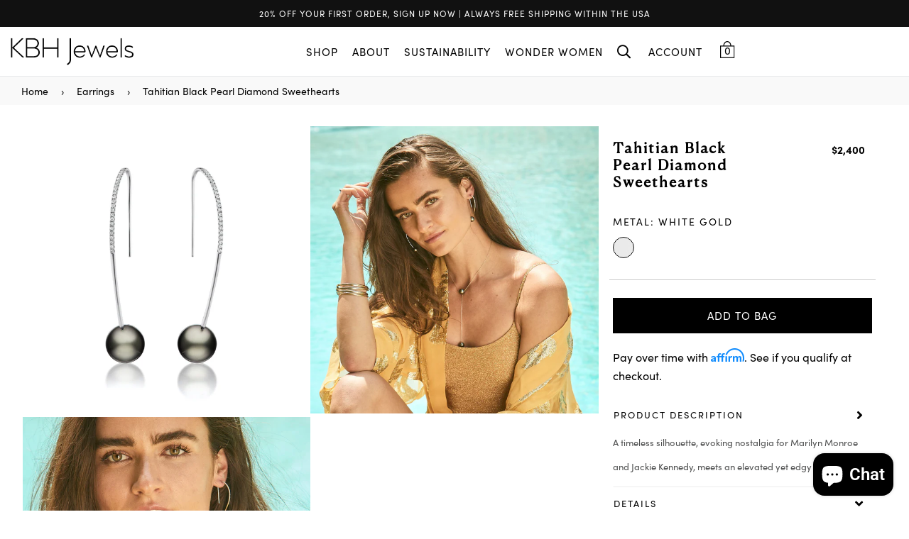

--- FILE ---
content_type: text/html; charset=utf-8
request_url: https://www.kbhjewels.com/collections/the-sustainable-south-sea-pearl-collection/products/tahitian-black-pearl-diamond-sweethearts
body_size: 46627
content:















<!doctype html>
<!--[if IE 9]> <html class="ie9 no-js" lang="en" > <![endif]-->
<!--[if (gt IE 9)|!(IE)]><!--> <html class="no-js" lang="en" > <!--<![endif]-->
<head>

  
  
  <meta charset="utf-8"> 
  <meta http-equiv="X-UA-Compatible" content="IE=edge,chrome=1">
  <meta name="viewport" content="width=device-width,initial-scale=1,maximum-scale=1,user-scalable=0">
  <meta name="theme-color" content="#000000">
  <meta name="google-site-verification" content="dl0_Gn9YDMmGevyntAMCdxoOmQPfjd3FPP3pwOcW8yk" />
  <link rel="canonical" href="https://www.kbhjewels.com/products/tahitian-black-pearl-diamond-sweethearts"><link rel="shortcut icon" href="//www.kbhjewels.com/cdn/shop/files/favicon_32x32.jpg?v=1613786789" type="image/png"><title>Tahitian Black Pearl Diamond Sweethearts
&ndash; KBH Jewels</title><meta name="description" content="A timeless silhouette, evoking nostalgia for Marilyn Monroe and Jackie Kennedy, meets an elevated yet edgy aesthetic. Details Two A/B grade round 11 - 13mm Tahitian Pearls. Rare and organic, threaded on 100% reclaimed and recycled solid 14k gold that is encrusted in .44 carats of the finest cultivated diamonds (DEF col"><!-- /snippets/social-meta-tags.liquid --><meta property="og:site_name" content="KBH Jewels">
<meta property="og:url" content="https://www.kbhjewels.com/products/tahitian-black-pearl-diamond-sweethearts">
<meta property="og:title" content="Tahitian Black Pearl Diamond Sweethearts">
<meta property="og:type" content="product">
<meta property="og:description" content="A timeless silhouette, evoking nostalgia for Marilyn Monroe and Jackie Kennedy, meets an elevated yet edgy aesthetic. Details Two A/B grade round 11 - 13mm Tahitian Pearls. Rare and organic, threaded on 100% reclaimed and recycled solid 14k gold that is encrusted in .44 carats of the finest cultivated diamonds (DEF col"><meta property="og:price:amount" content="2,400">
  <meta property="og:price:currency" content="USD"><meta property="og:image" content="http://www.kbhjewels.com/cdn/shop/products/KBH_earring_5_1200x1200.jpg?v=1589226857"><meta property="og:image" content="http://www.kbhjewels.com/cdn/shop/products/SHOT_04_0081_1200x1200.jpg?v=1763632077"><meta property="og:image" content="http://www.kbhjewels.com/cdn/shop/products/SHOT_04_0111_1200x1200.jpg?v=1763632098">
<meta property="og:image:secure_url" content="https://www.kbhjewels.com/cdn/shop/products/KBH_earring_5_1200x1200.jpg?v=1589226857"><meta property="og:image:secure_url" content="https://www.kbhjewels.com/cdn/shop/products/SHOT_04_0081_1200x1200.jpg?v=1763632077"><meta property="og:image:secure_url" content="https://www.kbhjewels.com/cdn/shop/products/SHOT_04_0111_1200x1200.jpg?v=1763632098">
<meta name="twitter:site" content="@KBH_Jewels"><meta name="twitter:card" content="summary_large_image">
<meta name="twitter:title" content="Tahitian Black Pearl Diamond Sweethearts">
<meta name="twitter:description" content="A timeless silhouette, evoking nostalgia for Marilyn Monroe and Jackie Kennedy, meets an elevated yet edgy aesthetic. Details Two A/B grade round 11 - 13mm Tahitian Pearls. Rare and organic, threaded on 100% reclaimed and recycled solid 14k gold that is encrusted in .44 carats of the finest cultivated diamonds (DEF col">
  
  <!-- main js -->
  <!--[if (lte IE 9) ]><script src="//www.kbhjewels.com/cdn/shop/t/124/assets/match-media.min.js?v=22265819453975888031768332547" type="text/javascript"></script><![endif]-->
  
  

  <style data-shopify>
    :root {
      --main-color: #000000;
    }
  </style>


    <link href="//www.kbhjewels.com/cdn/shop/t/124/assets/fonts.css?v=11285280312195255081768332588" rel="stylesheet" type="text/css" media="all" />
    <style type="text/css">.animated{animation-duration:1s;animation-fill-mode:both}.animated.infinite{animation-iteration-count:infinite}.animated.hinge{animation-duration:2s}.animated.flipOutX,.animated.flipOutY{animation-duration:.75s}@keyframes fadeIn{from{opacity:0}to{opacity:1}}.fadeIn{animation-name:fadeIn}@keyframes fadeInDown{from{opacity:0;transform:translate3d(0,-100%,0)}to{opacity:1;transform:none}}.fadeInDown{animation-name:fadeInDown}@keyframes fadeInLeft{from{opacity:0;transform:translate3d(-100%,0,0)}to{opacity:1;transform:none}}.fadeInLeft{animation-name:fadeInLeft}@keyframes fadeInRight{from{opacity:0;transform:translate3d(100%,0,0)}to{opacity:1;transform:none}}.fadeInRight{animation-name:fadeInRight}@keyframes fadeInUp{from{opacity:0;transform:translate3d(0,100%,0)}to{opacity:1;transform:none}}.fadeInUp{animation-name:fadeInUp}@keyframes fadeOut{from{opacity:1}to{opacity:0}}.fadeOut{animation-name:fadeOut}@keyframes fadeOutDown{from{opacity:1}to{opacity:0;transform:translate3d(0,100%,0)}}.fadeOutDown{animation-name:fadeOutDown}@keyframes fadeOutLeft{from{opacity:1}to{opacity:0;transform:translate3d(-100%,0,0)}}.fadeOutLeft{animation-name:fadeOutLeft}@keyframes fadeOutRight{from{opacity:1}to{opacity:0;transform:translate3d(100%,0,0)}}.fadeOutRight{animation-name:fadeOutRight}@keyframes fadeOutUp{from{opacity:1}to{opacity:0;transform:translate3d(0,-100%,0)}}.fadeOutUp{animation-name:fadeOutUp}.mfp-bg,.mfp-wrap{position:fixed;left:0;top:0}.ad,.mfp-container:before{display:inline-block;vertical-align:middle}.mfp-bg,.mfp-container,.mfp-wrap{height:100%;width:100%}.ad,.mfp-container:before,.mfp-content{vertical-align:middle}.ad{font:normal normal normal 16px/1 adorn-icons;font-size:inherit;speak:none;text-transform:none;text-rendering:auto;-webkit-font-smoothing:antialiased;-moz-osx-font-smoothing:grayscale}.ad-sort:before{content:"\ea0a"}.ad-step-forward:before{content:"\ea11"}.ad-step-forward-r:before{content:"\eb33"}.ad-an-double-down:before{content:"\eb62"}.ad-an-double-left:before{content:"\eb63"}.ad-an-double-right:before{content:"\eb64"}.ad-an-double-up:before{content:"\eb65"}.ad-angle-down:before{content:"\e902"}.ad-angle-down-r:before{content:"\ea45"}.ad-angle-down-l:before{content:"\eb66"}.ad-angle-left:before{content:"\e903"}.ad-angle-left-r:before{content:"\ea46"}.ad-angle-left-l:before{content:"\eb67"}.ad-angle-right:before{content:"\e904"}.ad-angle-right-r:before{content:"\ea47"}.ad-angle-right-l:before{content:"\eb68"}.ad-angle-up:before{content:"\e905"}.ad-angle-up-r:before{content:"\ea48"}.ad-angle-up-l:before{content:"\eb69"}.ad-arrow-ac-down:before{content:"\e906"}.ad-arrow-acr-down:before{content:"\ea49"}.ad-arrow-ac-left:before{content:"\e907"}.ad-arrow-acr-left:before{content:"\ea4a"}.ad-arrow-ac-right:before{content:"\e908"}.ad-arrow-acr-right:before{content:"\ea4b"}.ad-arrow-ac-up:before{content:"\e909"}.ad-arrow-acr-up:before{content:"\ea4c"}.ad-arrow-alt-down:before{content:"\e90a"}.ad-arrow-ar-down:before{content:"\ea4d"}.ad-arrow-al-down:before{content:"\eb6e"}.ad-arrow-alt-left:before{content:"\e90f"}.ad-arrow-ar-left:before{content:"\ea4e"}.ad-arrow-al-left:before{content:"\eb6f"}.ad-arrow-alt-right:before{content:"\e910"}.ad-arrow-ar-right:before{content:"\ea4f"}.ad-arrow-al-right:before{content:"\eb70"}.ad-arrow-as-down:before{content:"\e911"}.ad-arrow-asr-down:before{content:"\ea50"}.ad-arrow-as-left:before{content:"\e912"}.ad-arrow-asr-left:before{content:"\ea51"}.ad-arrow-as-right:before{content:"\e913"}.ad-arrow-asr-right:before{content:"\ea52"}.ad-arrow-as-up:before{content:"\e914"}.ad-arrow-asr-up:before{content:"\ea53"}.ad-arrow-alt-to-left:before{content:"\e916"}.ad-arrow-alt-to-right:before{content:"\e917"}.ad-arrow-alt-up:before{content:"\e919"}.ad-arrow-ar-up:before{content:"\ea54"}.ad-arrow-al-up:before{content:"\eb72"}.ad-arrow-circle-down:before{content:"\e91a"}.ad-arrow-cir-down:before{content:"\ea55"}.ad-arrow-cil-down:before{content:"\eb73"}.ad-arrow-circle-left:before{content:"\e91b"}.ad-arrow-cir-left:before{content:"\ea56"}.ad-arrow-cil-left:before{content:"\eb74"}.ad-arrow-circle-right:before{content:"\e91c"}.ad-arrow-cir-right:before{content:"\ea57"}.ad-arrow-cil-right:before{content:"\eb75"}.ad-arrow-circle-up:before{content:"\e91d"}.ad-arrow-cir-up:before{content:"\ea58"}.ad-arrow-cil-up:before{content:"\eb76"}.ad-arw-down:before{content:"\ea59"}.ad-arrow-s-down:before{content:"\f063"}.ad-arw-left:before{content:"\ea5a"}.ad-arrow-s-left:before{content:"\f060"}.ad-arw-right:before{content:"\ea5b"}.ad-arrow-s-right:before{content:"\f061"}.ad-arrow-sq-down:before{content:"\e92a"}.ad-arrow-sql-down:before{content:"\eb79"}.ad-arrow-sq-left:before{content:"\e92b"}.ad-arrow-sql-left:before{content:"\eb7a"}.ad-arrow-sq-right:before{content:"\e92c"}.ad-arrow-sql-right:before{content:"\eb7b"}.ad-arrow-sq-up:before{content:"\e92d"}.ad-arrow-sql-up:before{content:"\eb7c"}.ad-arw-up:before{content:"\ea60"}.ad-arrow-s-up:before{content:"\f062"}.ad-arrows-alt-h:before{content:"\e927"}.ad-arrows-alt-v:before{content:"\e928"}.ad-arrows-alt:before{content:"\eb78"}.ad-arrows2:before{content:"\eb77"}.ad-caret-circle-down:before{content:"\e945"}.ad-caret-cir-down:before{content:"\ea71"}.ad-caret-circle-left:before{content:"\e946"}.ad-caret-cir-left:before{content:"\ea72"}.ad-caret-circle-right:before{content:"\e947"}.ad-caret-cir-right:before{content:"\ea73"}.ad-caret-circle-up:before{content:"\e948"}.ad-caret-cir-up:before{content:"\ea74"}.ad-caret-down:before{content:"\e949"}.ad-caret-r-down:before{content:"\ea75"}.ad-caret-l-down:before{content:"\eb85"}.ad-caret-left:before{content:"\e94a"}.ad-caret-r-left:before{content:"\ea76"}.ad-caret-l-left:before{content:"\eb86"}.ad-caret-right:before{content:"\e94b"}.ad-caret-r-right:before{content:"\ea77"}.ad-caret-l-right:before{content:"\eb87"}.ad-caret-sq-down:before{content:"\e94c"}.ad-caret-sqr-down:before{content:"\ea78"}.ad-caret-sq-left:before{content:"\e94d"}.ad-caret-sqr-left:before{content:"\ea79"}.ad-caret-sq-right:before{content:"\e94e"}.ad-caret-sqr-right:before{content:"\ea7a"}.ad-caret-sq-up:before{content:"\e94f"}.ad-caret-sqr-up:before{content:"\ea7b"}.ad-caret-up:before{content:"\e950"}.ad-caret-r-up:before{content:"\ea7c"}.ad-caret-l-up:before{content:"\eb88"}.ad-chevron-circle-down:before{content:"\e957"}.ad-chevron-cir-down:before{content:"\ea82"}.ad-chevron-cil-down:before{content:"\eb8e"}.ad-chevron-circle-left:before{content:"\e958"}.ad-chevron-cir-left:before{content:"\ea83"}.ad-chevron-cil-left:before{content:"\eb8f"}.ad-chevron-circle-right:before{content:"\e959"}.ad-chevron-cir-right:before{content:"\ea84"}.ad-chevron-cil-right:before{content:"\eb90"}.ad-chevron-circle-up:before{content:"\e95a"}.ad-chevron-cir-up:before{content:"\ea85"}.ad-chevron-cil-up:before{content:"\eb91"}.ad-ch-double-down:before{content:"\e95b"}.ad-ch-doublel-down:before{content:"\eb92"}.ad-ch-double-left:before{content:"\e95c"}.ad-ch-doublel-left:before{content:"\eb93"}.ad-ch-double-right:before{content:"\e95d"}.ad-ch-doublel-right:before{content:"\eb94"}.ad-ch-double-up:before{content:"\e95e"}.ad-ch-doublel-up:before{content:"\eb95"}.ad-chevron-down:before{content:"\e95f"}.ad-chevron-r-down:before{content:"\ea8a"}.ad-chevron-l-down:before{content:"\eb96"}.ad-chevron-left:before{content:"\e960"}.ad-chevron-r-left:before{content:"\ea8b"}.ad-chevron-l-left:before{content:"\eb97"}.ad-chevron-right:before{content:"\e961"}.ad-chevron-r-right:before{content:"\ea8c"}.ad-chevron-l-right:before{content:"\eb98"}.ad-chevron-square-down:before{content:"\e962"}.ad-chevron-sqr-down:before{content:"\ea8d"}.ad-chevron-sql-down:before{content:"\eb99"}.ad-chevron-square-left:before{content:"\e963"}.ad-chevron-sqr-left:before{content:"\ea8e"}.ad-chevron-sql-left:before{content:"\eb9a"}.ad-chevron-square-right:before{content:"\e964"}.ad-chevron-sqr-right:before{content:"\ea8f"}.ad-chevron-sql-right:before{content:"\eb9b"}.ad-chevron-square-up:before{content:"\e965"}.ad-chevron-sqr-up:before{content:"\ea90"}.ad-chevron-sql-up:before{content:"\eb9c"}.ad-chevron-up:before{content:"\e966"}.ad-chevron-r-up:before{content:"\ea91"}.ad-chevron-l-up:before{content:"\eb9d"}.ad-expand-arrows:before{content:"\e983"}.ad-expand-arrows-alt:before{content:"\e984"}.ad-expand-arwsr-alt:before{content:"\eab0"}.ad-expand-arwsl-alt:before{content:"\ebb1"}.ad-expand-r-arrows:before{content:"\eaaf"}.ad-expand-l-arrows:before{content:"\ebb0"}.ad-location-arrow:before{content:"\eacf"}.ad-long-arrow-down:before{content:"\e9b9"}.ad-long-arrow-left:before{content:"\e9ba"}.ad-long-arrow-right:before{content:"\e9bb"}.ad-long-arrow-up:before{content:"\e9bc"}.ad-telegram:before{content:"\ec30"}.ad-telegram-plane:before{content:"\ec31"}.ad-upload:before{content:"\ea33"}.ad-upload-r:before{content:"\eb51"}.ad-upload-l:before{content:"\ec1a"}.ad-window-restore:before{content:"\ea41"}.ad-window-restore-r:before{content:"\eb5e"}.ad-book:before{content:"\e93b"}.ad-book-r:before{content:"\ea6a"}.ad-briefcase:before{content:"\e93c"}.ad-briefcase-r:before{content:"\ea6b"}.ad-calculator:before{content:"\e940"}.ad-calculator-r:before{content:"\ea6e"}.ad-calculator-l:before{content:"\eb83"}.ad-calendar:before{content:"\f073"}.ad-columns:before{content:"\ea98"}.ad-copy:before{content:"\e970"}.ad-copy-l:before{content:"\eba5"}.ad-download:before{content:"\e976"}.ad-download-r:before{content:"\eaa6"}.ad-paper-r-plane:before{content:"\eaeb"}.ad-paper-l-plane:before{content:"\ebd7"}.ad-portrait-l:before{content:"\ebe4"}.ad-save:before{content:"\e9f4"}.ad-save-r:before{content:"\eb1b"}.ad-save-l:before{content:"\ebf2"}.ad-server:before{content:"\f233"}.ad-server-r:before{content:"\eb20"}.ad-server-l:before{content:"\ebf6"}.ad-id-badge:before{content:"\e9a2"}.ad-id-badge-r:before{content:"\eabc"}.ad-id-card:before{content:"\e9a3"}.ad-id-card-r:before{content:"\eabd"}.ad-id-card-l:before{content:"\ebbe"}.ad-image:before{content:"\e9a4"}.ad-image-r:before{content:"\eabe"}.ad-images-r:before{content:"\eabf"}.ad-inbox:before{content:"\e9a6"}.ad-inbox-in:before{content:"\e9a7"}.ad-inbox-in-r:before{content:"\eac0"}.ad-inbox-out:before{content:"\e9a8"}.ad-inbox-out-r:before{content:"\eac1"}.ad-tag:before{content:"\ea1e"}.ad-tags:before{content:"\ea1f"}.ad-tag-r:before{content:"\eb39"}.ad-tags-r:before{content:"\eb3a"}.ad-tag-l:before{content:"\ec08"}.ad-tags-l:before{content:"\ec09"}.ad-newspaper:before{content:"\eae4"}.ad-newspaper-r:before{content:"\ebd6"}.ad-clipboard:before,.ad-paste:before{content:"\f0ea"}.ad-address-book-o:before{content:"\f2ba"}.ad-address-book:before{content:"\e900"}.ad-address-card:before{content:"\e901"}.ad-address-book-r:before{content:"\ebbd"}.ad-folder:before{content:"\e999"}.ad-folder-open:before{content:"\e99a"}.ad-browser:before{content:"\ea6c"}.ad-folder-r:before{content:"\eab5"}.ad-folder-open-r:before{content:"\eab6"}.ad-folder-l:before{content:"\ebb7"}.ad-folder-open-l:before{content:"\ebb8"}.ad-file-text-o:before{content:"\f0f6"}.ad-copy-files-o:before{content:"\f0c5"}.ad-file-alt:before{content:"\e992"}.ad-file-check:before{content:"\e993"}.ad-file-code:before{content:"\e994"}.ad-file-pdf:before{content:"\e995"}.ad-file-ar:before{content:"\ebb5"}.ad-sliders-h-square:before{content:"\ea08"}.ad-sliders-hr-square:before{content:"\eb2d"}.ad-tuning:before{content:"\ec46"}.ad-ban:before{content:"\e938"}.ad-ban-r:before{content:"\ea65"}.ad-bars:before{content:"\e939"}.ad-bars-r:before{content:"\ea66"}.ad-bars-l:before{content:"\eb7f"}.ad-chain:before,.ad-link3:before{content:"\f0c1"}.ad-circle-notch:before{content:"\e968"}.ad-circle-notch-r:before{content:"\ea92"}.ad-clone:before{content:"\f24d"}.ad-cog:before,.ad-gear:before{content:"\f013"}.ad-cog-r:before{content:"\ea96"}.ad-cog-l:before{content:"\eba0"}.ad-cogs:before,.ad-gears:before{content:"\f085"}.ad-cogs-r:before{content:"\ea97"}.ad-cogs-l:before{content:"\eba1"}.ad-edit1:before{content:"\ec47"}.ad-edit:before{content:"\e977"}.ad-edit-l:before{content:"\eba9"}.ad-edit4:before,.ad-pencil-square-o:before{content:"\f044"}.ad-ellipsis-h:before{content:"\e978"}.ad-ellipsis-hl:before{content:"\eaa8"}.ad-ellipsis-h3:before{content:"\f141"}.ad-ellipsis-v:before{content:"\e979"}.ad-ellipsis-vl:before{content:"\eaa9"}.ad-ellipsis-v3:before{content:"\f142"}.ad-expand-alt:before{content:"\e982"}.ad-compress-alt:before{content:"\ea9c"}.ad-expand:before{content:"\e981"}.ad-expand-wide:before{content:"\e985"}.ad-external-link:before{content:"\e986"}.ad-external-link-square:before{content:"\e988"}.ad-link:before{content:"\e9b3"}.ad-link-r:before{content:"\eac9"}.ad-list:before{content:"\e9b4"}.ad-list-alt:before{content:"\e9b5"}.ad-list-alt-r:before{content:"\eacc"}.ad-list-ul:before{content:"\e9b6"}.ad-list-ulr:before{content:"\eace"}.ad-list-r:before{content:"\eacb"}.ad-list-l:before{content:"\ebc6"}.ad-list4:before{content:"\f03a"}.ad-minus:before{content:"\e9c7"}.ad-minus-circle:before{content:"\e9c8"}.ad-minus-circle-r:before{content:"\ead9"}.ad-minus-circle-l:before{content:"\ebd2"}.ad-minus-square:before{content:"\e9c9"}.ad-minus-square-r:before{content:"\eada"}.ad-minus-square-l:before{content:"\ebd3"}.ad-minus-r:before{content:"\ead8"}.ad-minus-l:before{content:"\ebd1"}.ad-pen-alt:before{content:"\eaf1"}.ad-pen-square:before{content:"\eaf4"}.ad-pen-square-l:before{content:"\ebdb"}.ad-pencil:before{content:"\eaf2"}.ad-pencil-alt:before{content:"\e9d1"}.ad-pencil-ar:before{content:"\eaf3"}.ad-pencil-al:before{content:"\ebda"}.ad-pencil-square:before{content:"\f14b"}.ad-pencil-l:before{content:"\ebd9"}.ad-plus:before{content:"\e9d6"}.ad-plus-circle:before{content:"\e9d7"}.ad-plus-cir:before{content:"\eafc"}.ad-plus-cil:before{content:"\ebe1"}.ad-plus-square:before{content:"\e9d8"}.ad-plus-sqr:before{content:"\eafd"}.ad-plus-sql:before{content:"\ebe2"}.ad-plus-r:before{content:"\eafb"}.ad-plus-l:before{content:"\ebe0"}.ad-power-off:before{content:"\e9dc"}.ad-power-off-r:before{content:"\eb02"}.ad-random:before{content:"\e9e4"}.ad-random-r:before{content:"\eb0c"}.ad-recycle:before{content:"\e9e5"}.ad-recycle-r:before{content:"\eb0d"}.ad-recycle-l:before{content:"\ebec"}.ad-redo:before{content:"\e9e6"}.ad-redo-alt:before{content:"\e9e7"}.ad-redo-ar:before{content:"\eb0f"}.ad-redo-r:before{content:"\eb0e"}.ad-redo-l:before{content:"\ebed"}.ad-refresh:before{content:"\f021"}.ad-repeat:before{content:"\e9e8"}.ad-repeat-alt:before{content:"\eb12"}.ad-repeat-r:before{content:"\eb11"}.ad-repeat3:before,.ad-rotate-right:before{content:"\f01e"}.ad-reply:before{content:"\e9ec"}.ad-reply-all:before{content:"\e9ed"}.ad-reply-all-r:before{content:"\eb14"}.ad-reply-r:before{content:"\eb13"}.ad-retweet:before{content:"\e9ee"}.ad-retweet-r:before{content:"\eb15"}.ad-retweet3:before{content:"\f079"}.ad-rotate-left:before,.ad-undo4:before{content:"\f0e2"}.ad-share:before{content:"\e9f9"}.ad-share-all:before{content:"\e9fa"}.ad-share-all-r:before{content:"\eb22"}.ad-share-square:before{content:"\e9fd"}.ad-share-sqr:before{content:"\eb25"}.ad-share-r:before{content:"\eb21"}.ad-sign-in-alt:before{content:"\ea05"}.ad-sign-in-ar:before{content:"\eb29"}.ad-sign-in-al:before{content:"\ebfb"}.ad-sign-out-alt:before{content:"\ea06"}.ad-sign-out-ar:before{content:"\eb2a"}.ad-sign-out-al:before{content:"\ebfc"}.ad-sitemap-r:before{content:"\eb2b"}.ad-sitemap-l:before{content:"\ebfd"}.ad-sliders:before{content:"\f1de"}.ad-sliders-h:before{content:"\eb2c"}.ad-sliders-hr:before{content:"\ebfe"}.ad-sliders-v:before{content:"\eb2e"}.ad-sliders-v-square:before{content:"\ea09"}.ad-sliders-v-sqr:before{content:"\eb2f"}.ad-sliders-vr:before{content:"\ebff"}.ad-sort-amount-down:before{content:"\ea0b"}.ad-sort-amount-up:before{content:"\ea0c"}.ad-spinner:before{content:"\ea0d"}.ad-spinner-r:before{content:"\eb30"}.ad-spinner-l:before{content:"\ec00"}.ad-spinner4:before{content:"\f110"}.ad-sync:before{content:"\ea18"}.ad-sync-ar:before{content:"\eb34"}.ad-table:before{content:"\ea1a"}.ad-table-r:before{content:"\eb35"}.ad-table3:before{content:"\f0ce"}.ad-th:before{content:"\ea20"}.ad-th-large:before{content:"\ea21"}.ad-th-large-r:before{content:"\eb3d"}.ad-th-large-l:before{content:"\ec0b"}.ad-th-list:before{content:"\ea22"}.ad-th-list-r:before{content:"\eb3e"}.ad-th-list-l:before{content:"\ec0c"}.ad-th-r:before{content:"\eb3c"}.ad-th-l:before{content:"\ec0a"}.ad-times:before{content:"\ea25"}.ad-times-circle:before{content:"\ea26"}.ad-times-cir:before{content:"\eb42"}.ad-times-cil:before{content:"\ec10"}.ad-times-square:before{content:"\ea27"}.ad-times-sqr:before{content:"\eb43"}.ad-times-sql:before{content:"\ec11"}.ad-times-r:before{content:"\eb41"}.ad-times-l:before{content:"\ec0f"}.ad-toggle-off:before{content:"\ea28"}.ad-toggle-offr:before{content:"\eb44"}.ad-toggle-on:before{content:"\ea29"}.ad-toggle-onr:before{content:"\eb45"}.ad-trash-alt:before{content:"\ea2b"}.ad-trash-ar:before{content:"\eb46"}.ad-trash-al:before{content:"\ec14"}.ad-undo:before{content:"\ea2f"}.ad-undo-alt:before{content:"\ea30"}.ad-undo-r:before{content:"\eb4a"}.ad-undo-l:before{content:"\ec16"}.ad-window-close:before{content:"\ea40"}.ad-window-close-r:before{content:"\eb5d"}.ad-wrench:before{content:"\ea43"}.ad-wrench-r:before{content:"\ec21"}.ad-exclamation:before{content:"\e97d"}.ad-exclamation-circle:before{content:"\e97e"}.ad-exclamation-cir:before{content:"\eaac"}.ad-exclamation-cil:before{content:"\ebad"}.ad-exclamation-square:before{content:"\e97f"}.ad-exclamation-sqr:before{content:"\eaad"}.ad-exclamation-sql:before{content:"\ebae"}.ad-exclamation-triangle:before{content:"\e980"}.ad-exclamation-tr:before{content:"\eaae"}.ad-exclamation-tl:before{content:"\ebaf"}.ad-exclamation-r:before{content:"\ebac"}.ad-info:before{content:"\e9ac"}.ad-info-circle:before{content:"\e9ad"}.ad-info-cir:before{content:"\eac3"}.ad-info-cil:before{content:"\ebc0"}.ad-info-square:before{content:"\e9ae"}.ad-info-sqr:before{content:"\eac4"}.ad-info-sql:before{content:"\ebc1"}.ad-info-r:before{content:"\eac2"}.ad-info-l:before{content:"\ebbf"}.ad-question:before{content:"\e9df"}.ad-question-circle:before{content:"\e9e0"}.ad-question-cir:before{content:"\eb07"}.ad-question-cil:before{content:"\ebe8"}.ad-question-square:before{content:"\e9e1"}.ad-question-sqr:before{content:"\eb08"}.ad-question-sql:before{content:"\ebe9"}.ad-question-r:before{content:"\eb06"}.ad-question-l:before{content:"\ebe7"}.ad-quote-left:before{content:"\e9e2"}.ad-quote-r-left:before{content:"\eb0a"}.ad-quote-l-left:before{content:"\ebea"}.ad-quote-right:before{content:"\e9e3"}.ad-quote-r-right:before{content:"\eb0b"}.ad-quote-l-right:before{content:"\ebeb"}.ad-amazon:before{content:"\e90e"}.ad-android:before{content:"\e918"}.ad-apple:before{content:"\e922"}.ad-bar-chart-o:before,.ad-bar-chart:before{content:"\f080"}.ad-bell-o:before{content:"\f0a2"}.ad-bell2:before{content:"\eb80"}.ad-birthday-cake:before{content:"\e93a"}.ad-birthday-cake-r:before{content:"\ea69"}.ad-bug:before{content:"\e93d"}.ad-vh-bus:before{content:"\e93f"}.ad-vh-bus-r:before{content:"\ea6d"}.ad-vh-bus-l:before{content:"\eb82"}.ad-certificate:before{content:"\e953"}.ad-child:before{content:"\e967"}.ad-clock:before{content:"\ea93"}.ad-clock-r:before{content:"\eb9e"}.ad-code:before{content:"\e96a"}.ad-code-r:before{content:"\ea95"}.ad-comment:before{content:"\e96d"}.ad-comment-alt:before{content:"\e96e"}.ad-comment-ar:before{content:"\ea9a"}.ad-comment-al:before{content:"\eba3"}.ad-comment-r:before{content:"\ea99"}.ad-comment-l:before{content:"\eba2"}.ad-comments:before{content:"\e96f"}.ad-comments-o:before{content:"\f0e6"}.ad-comments-r:before{content:"\ea9b"}.ad-comments-l:before{content:"\eba4"}.ad-css3-alt:before{content:"\eab4"}.ad-dashboard:before,.ad-tachometer:before{content:"\f0e4"}.ad-database:before{content:"\eaa2"}.ad-desktop:before{content:"\eaa3"}.ad-desktop-alt:before{content:"\e974"}.ad-desktop-ar:before{content:"\eaa4"}.ad-envelope:before{content:"\e97a"}.ad-envelope-square:before{content:"\e97b"}.ad-envelope-r:before{content:"\eaaa"}.ad-envelope-l:before{content:"\ebaa"}.ad-envelope1:before{content:"\ec48"}.ad-expeditedssl:before{content:"\eaec"}.ad-eye:before{content:"\e98a"}.ad-eye-slash:before{content:"\e98b"}.ad-eye-slash2:before{content:"\f070"}.ad-eye-slash-l:before{content:"\ebb3"}.ad-eye-r:before{content:"\eab1"}.ad-eye-l:before{content:"\ebb2"}.ad-female:before{content:"\e98f"}.ad-filter:before{content:"\e996"}.ad-filter-r:before{content:"\eab3"}.ad-filter-l:before{content:"\ebb6"}.ad-flag:before{content:"\f024"}.ad-flag-o:before{content:"\f11d"}.ad-gift:before{content:"\e99c"}.ad-gift-r:before{content:"\eab7"}.ad-gift-l:before{content:"\ebb9"}.ad-handshake:before{content:"\e99e"}.ad-handshake-o:before{content:"\f2b5"}.ad-handshake-l:before{content:"\ebba"}.ad-heart:before{content:"\e99f"}.ad-heart-r:before{content:"\eaba"}.ad-heart-l:before{content:"\ebbb"}.ad-history:before{content:"\e9a0"}.ad-home:before{content:"\e9a1"}.ad-home-r:before{content:"\eabb"}.ad-home-l:before{content:"\ebbc"}.ad-html5:before{content:"\ebcc"}.ad-key:before{content:"\e9af"}.ad-key-r:before{content:"\eac5"}.ad-key-l:before{content:"\ebc2"}.ad-language:before{content:"\e9b1"}.ad-language2:before{content:"\f1ab"}.ad-laptop:before{content:"\e9b2"}.ad-laptop-r:before{content:"\ebc3"}.ad-life-ring:before{content:"\eac7"}.ad-lightbulb:before{content:"\eac8"}.ad-lightbulb-r:before{content:"\ebc4"}.ad-location:before{content:"\ec49"}.ad-lock:before{content:"\ead0"}.ad-lock-alt:before{content:"\e9b7"}.ad-lock-ar:before{content:"\ead1"}.ad-lock-al:before{content:"\ebc7"}.ad-lock-open:before{content:"\ead2"}.ad-lock-open-alt:before{content:"\e9b8"}.ad-lock-open-ar:before{content:"\ead3"}.ad-lock-open-al:before{content:"\ebc8"}.ad-map-marker-alt:before{content:"\e9c2"}.ad-map-marker-ar:before{content:"\ead5"}.ad-map-marker-al:before{content:"\ebcd"}.ad-map-signs:before{content:"\e9c4"}.ad-map-signs-r:before{content:"\ead7"}.ad-map-signs-l:before{content:"\ebd0"}.ad-medapps:before{content:"\ec04"}.ad-microsoft:before{content:"\ec12"}.ad-mobile:before{content:"\e9ca"}.ad-mobile-alt:before{content:"\e9cb"}.ad-mobile-ar:before{content:"\eadb"}.ad-mobile-android:before{content:"\e9cc"}.ad-mobile-android-alt:before{content:"\e9cd"}.ad-mobile-android-ar:before{content:"\eadc"}.ad-neuter:before{content:"\e9ce"}.ad-neuter-r:before{content:"\eae3"}.ad-neuter-l:before{content:"\ebcf"}.ad-pennant:before{content:"\e9d2"}.ad-qrcode:before{content:"\e9de"}.ad-qrcode2:before{content:"\eb05"}.ad-react:before{content:"\ec26"}.ad-shield:before{content:"\f132"}.ad-shield-alt:before{content:"\e9ff"}.ad-shield-check:before{content:"\ea00"}.ad-shield-check-r:before{content:"\e921"}.ad-signal:before{content:"\ea04"}.ad-search-sistrix:before{content:"\ec28"}.ad-sitemap:before{content:"\ea07"}.ad-slideshare:before{content:"\ec2a"}.ad-star:before{content:"\f005"}.ad-star-half-empty:before,.ad-star-half-full:before,.ad-star-half-o:before{content:"\f123"}.ad-star-o:before{content:"\f006"}.ad-suitcase:before{content:"\ea16"}.ad-sun:before{content:"\ea17"}.ad-tablet-alt:before{content:"\ea1b"}.ad-tablet-ar:before{content:"\eb36"}.ad-tablet-android-alt:before{content:"\ea1c"}.ad-tablet-android-ar:before{content:"\eb37"}.ad-tachometer-alt:before{content:"\ea1d"}.ad-tachometer-ar:before{content:"\eb38"}.ad-tachometer-al:before{content:"\ec07"}.ad-thumbs-down:before{content:"\ea23"}.ad-thumbs-down-r:before{content:"\eb3f"}.ad-thumbs-down-l:before{content:"\ec0d"}.ad-thumbs-up:before{content:"\ea24"}.ad-thumbs-up-r:before{content:"\eb40"}.ad-thumbs-up-l:before{content:"\ec0e"}.ad-trophy:before{content:"\f091"}.ad-trophy-alt:before{content:"\ea2d"}.ad-trophy-ar:before{content:"\eb48"}.ad-truck:before{content:"\ea2e"}.ad-truck-front:before{content:"\e90c"}.ad-truck-line:before{content:"\e90d"}.ad-truck-r:before{content:"\eb49"}.ad-truck-l:before{content:"\ec15"}.ad-unlock:before{content:"\ea31"}.ad-unlock-alt:before{content:"\ea32"}.ad-unlock-ar:before{content:"\eb50"}.ad-unlock-al:before{content:"\ec19"}.ad-unlock-r:before{content:"\eb4f"}.ad-unlock-l:before{content:"\ec18"}.ad-wifi:before{content:"\ea3f"}.ad-wifi-r:before{content:"\eb5c"}.ad-wifi3:before{content:"\f1eb"}.ad-group:before,.ad-users4:before{content:"\f0c0"}.ad-user-circle-o:before{content:"\f2be"}.ad-user:before{content:"\ea36"}.ad-user-alt:before{content:"\ea37"}.ad-user-circle:before{content:"\ea38"}.ad-user-plus:before{content:"\ea39"}.ad-users:before{content:"\ea3a"}.ad-user-r:before{content:"\eb54"}.ad-user-ar:before{content:"\eb55"}.ad-user-cir:before{content:"\eb56"}.ad-user-plus-r:before{content:"\eb58"}.ad-users-r:before{content:"\eb59"}.ad-user-times2:before{content:"\eb5a"}.ad-user-l:before{content:"\ec1b"}.ad-user-al:before{content:"\ec1c"}.ad-user-cil:before{content:"\ec1d"}.ad-users-l:before{content:"\ec1e"}.ad-bag4:before{content:"\f290"}.ad-basket4:before{content:"\f291"}.ad-cart-2-s:before{content:"\ec41"}.ad-cart-1-l:before{content:"\ec43"}.ad-shopping-cart4:before{content:"\ec45"}.ad-cart-arrow-down:before{content:"\e951"}.ad-cart-plus:before{content:"\e952"}.ad-bag:before{content:"\ea01"}.ad-basket:before{content:"\ea02"}.ad-cart-s:before{content:"\ea03"}.ad-cart-arrow-down-r:before{content:"\ea7d"}.ad-cart-plus-r:before{content:"\ea7e"}.ad-bag-r:before{content:"\eb26"}.ad-basket-r:before{content:"\eb27"}.ad-cart-r:before{content:"\eb28"}.ad-bag-l:before{content:"\ebf8"}.ad-basket-l:before{content:"\ebf9"}.ad-cart-l:before{content:"\ebfa"}.ad-camera-alt:before{content:"\e942"}.ad-camera-retro:before{content:"\e943"}.ad-camera-ar:before{content:"\ea70"}.ad-camera-al:before{content:"\eb84"}.ad-check-square-o:before{content:"\f046"}.ad-check-badge:before{content:"\e937"}.ad-check:before{content:"\e954"}.ad-check-circle:before{content:"\e955"}.ad-check-square:before{content:"\e956"}.ad-check-badge-r:before{content:"\ea64"}.ad-check-r:before{content:"\ea7f"}.ad-check-cir:before{content:"\ea80"}.ad-check-sqr:before{content:"\ea81"}.ad-check-cil:before{content:"\eb8c"}.ad-check-sql:before{content:"\eb8d"}.ad-search-s:before{content:"\ec44"}.ad-search-glass:before{content:"\ec4a"}.ad-search7:before{content:"\ec4b"}.ad-search:before{content:"\e9f5"}.ad-search-r:before{content:"\eb1d"}.ad-search-minus-r:before{content:"\eb1e"}.ad-search-plus-r:before{content:"\eb1f"}.ad-search-l:before{content:"\ebf3"}.ad-search-minus-l:before{content:"\ebf4"}.ad-search-plus-l:before{content:"\ebf5"}.ad-phone-tel:before{content:"\e920"}.ad-phone-call-r:before{content:"\e91e"}.ad-phone-call-l:before{content:"\e91f"}.ad-phone-old:before{content:"\e90b"}.ad-phone-s:before{content:"\e9d3"}.ad-phone-square:before{content:"\e9d4"}.ad-phone-volume:before{content:"\e9d5"}.ad-phone-r:before{content:"\eaf5"}.ad-phone-sqr:before{content:"\eaf6"}.ad-phone-l:before{content:"\ebdc"}.ad-phone-sql:before{content:"\ebdd"}.ad-phone:before{content:"\f095"}.ad-phone-square4:before{content:"\f098"}.ad-microphone:before{content:"\e9c5"}.ad-microphone-alt:before{content:"\e9c6"}.ad-bullhorn:before{content:"\f0a1"}.ad-mobile2:before{content:"\f10b"}.ad-fax:before{content:"\e98e"}.ad-fax-r:before{content:"\ebb4"}.ad-print:before{content:"\f02f"}.ad-print-r:before{content:"\eb03"}.ad-print-l:before{content:"\ebe6"}.ad-ruble-sign:before{content:"\e9f2"}.ad-ruble-sign-r:before{content:"\eb19"}.ad-ruble-sign-l:before{content:"\ebf0"}.ad-dollar-sign:before{content:"\e975"}.ad-dollar-sign-r:before{content:"\eaa5"}.ad-dollar-sign-l:before{content:"\eba8"}.ad-aws:before{content:"\e96b"}.ad-btc:before{content:"\e9ea"}.ad-amazon-pay:before{content:"\e915"}.ad-apple-pay:before{content:"\e92f"}.ad-bitcoin:before{content:"\e991"}.ad-cc:before{content:"\f20a"}.ad-cc-amazon-pay:before{content:"\e9ef"}.ad-cc-amex:before{content:"\e9f8"}.ad-cc-apple-pay:before{content:"\ea0e"}.ad-cc-diners-club:before{content:"\ea0f"}.ad-cc-discover:before{content:"\ea19"}.ad-cc-jcb:before{content:"\ea2a"}.ad-cc-mastercard:before{content:"\ea2c"}.ad-cc-paypal:before{content:"\ea3e"}.ad-cc-stripe:before{content:"\ea42"}.ad-cc-visa:before{content:"\ea67"}.ad-credit-card:before{content:"\e972"}.ad-credit-card-blank:before{content:"\eaa0"}.ad-credit-card-front:before{content:"\e973"}.ad-credit-card-front-r:before{content:"\eaa1"}.ad-credit-card-r:before{content:"\ea9f"}.ad-credit-card-l:before{content:"\eba7"}.ad-euro-sign:before{content:"\e97c"}.ad-euro-sign-r:before{content:"\eaab"}.ad-euro-sign-l:before{content:"\ebab"}.ad-money-bill:before{content:"\eadd"}.ad-money-bill-alt:before{content:"\eade"}.ad-money-bill-ar:before{content:"\ebd5"}.ad-money-bill-r:before{content:"\ebd4"}.ad-paypal:before{content:"\ec20"}.ad-pound-sign:before{content:"\e9db"}.ad-pound-sign-r:before{content:"\eb01"}.ad-pound-sign-l:before{content:"\ebe5"}.ad-rupee-sign:before{content:"\e9f3"}.ad-rupee-sign-r:before{content:"\eb1a"}.ad-rupee-sign-l:before{content:"\ebf1"}.ad-stripe:before{content:"\ec2f"}.ad-yen-sign:before{content:"\ea44"}.ad-yen-sign-r:before{content:"\eb61"}.ad-yen-sign-l:before{content:"\ec22"}.ad-viber:before{content:"\ec38"}.ad-globe:before{content:"\eab8"}.ad-rss:before{content:"\e9f0"}.ad-rss-square:before{content:"\e9f1"}.ad-rss-sqr:before{content:"\eb18"}.ad-rss-sql:before{content:"\ebef"}.ad-rss-r:before{content:"\eb17"}.ad-safari:before{content:"\ec27"}.ad-share-alt:before{content:"\e9fb"}.ad-share-alt-square:before{content:"\e9fc"}.ad-share-ar-square:before{content:"\eb24"}.ad-share-al-square:before{content:"\ebf7"}.ad-share-ar:before{content:"\eb23"}.ad-spotify:before{content:"\ec2e"}.ad-tripadvisor:before{content:"\ec32"}.ad-whatsapp:before{content:"\ec3d"}.ad-whatsapp-square:before{content:"\ec3e"}.ad-flickr:before{content:"\eb4e"}.ad-flipboard:before{content:"\eb57"}.ad-skype:before{content:"\ec29"}.ad-codepen:before{content:"\ea68"}.ad-behance:before{content:"\e96c"}.ad-behance-square:before{content:"\e990"}.ad-blogger:before{content:"\e997"}.ad-blogger-b:before{content:"\e998"}.ad-delicious:before{content:"\eab9"}.ad-deviantart:before{content:"\eac6"}.ad-digg:before{content:"\eacd"}.ad-dribbble:before{content:"\ead4"}.ad-dribbble-square:before{content:"\eae5"}.ad-dropbox:before{content:"\eae6"}.ad-facebook:before{content:"\eaed"}.ad-facebook-f:before{content:"\eafa"}.ad-facebook-messenger:before{content:"\eb31"}.ad-facebook-square:before{content:"\eb47"}.ad-google:before{content:"\eb8a"}.ad-google-drive:before{content:"\eb8b"}.ad-google-play:before{content:"\eba6"}.ad-google-plus:before{content:"\ebc5"}.ad-google-plus-g:before{content:"\ebc9"}.ad-google-plus-square:before{content:"\ebca"}.ad-google-wallet:before{content:"\ebcb"}.ad-instagram:before{content:"\ec01"}.ad-linkedin:before{content:"\ec02"}.ad-linkedin-in:before{content:"\ec03"}.ad-linkedin-square:before{content:"\f08c"}.ad-pinterest:before{content:"\ec23"}.ad-pinterest-p:before{content:"\ec24"}.ad-pinterest-square:before{content:"\ec25"}.ad-snapchat:before{content:"\ec2b"}.ad-snapchat-ghost:before{content:"\ec2c"}.ad-snapchat-square:before{content:"\ec2d"}.ad-tumblr:before{content:"\ec33"}.ad-tumblr-square:before{content:"\ec34"}.ad-twitter:before{content:"\ec36"}.ad-twitter-square:before{content:"\ec37"}.ad-vimeo:before{content:"\ec39"}.ad-vimeo-square:before{content:"\ec3a"}.ad-vimeo-v:before{content:"\ec3b"}.ad-youtube:before{content:"\ec3f"}.ad-youtube-square:before{content:"\ec40"}.ad-youtube-square2:before{content:"\f166"}.ad-youtube2:before{content:"\f167"}.ad-forward:before{content:"\e99b"}.ad-backward:before{content:"\e936"}.ad-backward-r:before{content:"\ea63"}.ad-backward-l:before{content:"\eb7e"}.ad-fast-backward:before{content:"\e98c"}.ad-fast-forward:before{content:"\e98d"}.ad-pause:before{content:"\eaee"}.ad-pause-circle:before{content:"\eaef"}.ad-pause-cil:before{content:"\ebd8"}.ad-play:before{content:"\eaf8"}.ad-play-circle:before{content:"\eaf9"}.ad-play-cir:before{content:"\ebdf"}.ad-play-r:before{content:"\ebde"}.ad-podcast:before{content:"\e9d9"}.ad-podcast-r:before{content:"\eafe"}.ad-podcast-l:before{content:"\ebe3"}.ad-step-backward:before{content:"\ea10"}.ad-step-backward-r:before{content:"\eb32"}.ad-stop:before{content:"\ea12"}.ad-stop-circle:before{content:"\ea13"}.ad-video:before{content:"\ea3c"}.ad-video-r:before{content:"\eb5b"}.mfp-arrow:after,.mfp-arrow:before,.mfp-container:before,.mfp-figure:after{content:''}.mfp-bg{z-index:1042;overflow:hidden;background:#0b0b0b;opacity:.8}.mfp-wrap{z-index:1043;outline:0!important;-webkit-backface-visibility:hidden}.mfp-container{text-align:center;position:absolute;left:0;top:0;padding:0 8px;box-sizing:border-box}.mfp-container:before{height:100%}.mfp-align-top .mfp-container:before{display:none}.mfp-content{position:relative;display:inline-block;margin:0 auto;text-align:left;z-index:1045}.mfp-ajax-holder .mfp-content,.mfp-inline-holder .mfp-content{width:100%;cursor:auto}.mfp-ajax-cur{cursor:progress}.mfp-zoom-out-cur,.mfp-zoom-out-cur .mfp-image-holder .mfp-close{cursor:-moz-zoom-out;cursor:-webkit-zoom-out;cursor:zoom-out}.mfp-zoom{cursor:pointer;cursor:-webkit-zoom-in;cursor:-moz-zoom-in;cursor:zoom-in}.mfp-auto-cursor .mfp-content{cursor:auto}.mfp-arrow,.mfp-close,.mfp-counter,.mfp-preloader{-webkit-user-select:none;-moz-user-select:none;user-select:none}.mfp-loading.mfp-figure{display:none}.mfp-hide{display:none!important}.mfp-preloader{color:#CCC;position:absolute;top:50%;width:auto;text-align:center;margin-top:-.8em;left:8px;right:8px;z-index:1044}.mfp-preloader a{color:#CCC}.mfp-close,.mfp-preloader a:hover{color:#FFF}.mfp-s-error .mfp-content,.mfp-s-ready .mfp-preloader{display:none}button.mfp-arrow,button.mfp-close{overflow:visible;cursor:pointer;background:0 0;border:0;-webkit-appearance:none;display:block;outline:0;padding:0;z-index:1046;box-shadow:none;touch-action:manipulation}.mfp-figure:after,.mfp-iframe-scaler iframe{box-shadow:0 0 8px rgba(0,0,0,.6);position:absolute;left:0}button::-moz-focus-inner{padding:0;border:0}.mfp-close{width:44px;height:44px;line-height:44px;position:absolute;right:0;top:0;text-decoration:none;text-align:center;opacity:.65;padding:0 0 18px 10px;font-style:normal;font-size:28px;font-family:Arial,Baskerville,monospace}.mfp-close:focus,.mfp-close:hover{opacity:1}.mfp-close:active{top:1px}.mfp-close-btn-in .mfp-close{color:#333}.mfp-iframe-holder .mfp-close,.mfp-image-holder .mfp-close{color:#FFF;right:-6px;text-align:right;padding-right:6px;width:100%}.mfp-counter{position:absolute;top:0;right:0;color:#CCC;font-size:12px;line-height:18px;white-space:nowrap}.mfp-figure,img.mfp-img{line-height:0}.mfp-arrow{position:absolute;opacity:.65;margin:-55px 0 0;top:50%;padding:0;width:90px;height:110px;-webkit-tap-highlight-color:transparent}.mfp-arrow:active{margin-top:-54px}.mfp-arrow:focus,.mfp-arrow:hover{opacity:1}.mfp-arrow:after,.mfp-arrow:before{display:block;width:0;height:0;position:absolute;left:0;top:0;margin-top:35px;margin-left:35px;border:inset transparent}.mfp-arrow:after{border-top-width:13px;border-bottom-width:13px;top:8px}.mfp-arrow:before{border-top-width:21px;border-bottom-width:21px;opacity:.7}.mfp-arrow-left{left:0}.mfp-arrow-left:after{border-right:17px solid #FFF;margin-left:31px}.mfp-arrow-left:before{margin-left:25px;border-right:27px solid #3F3F3F}.mfp-arrow-right{right:0}.mfp-arrow-right:after{border-left:17px solid #FFF;margin-left:39px}.mfp-arrow-right:before{border-left:27px solid #3F3F3F}.mfp-iframe-holder{padding-top:40px;padding-bottom:40px}.mfp-iframe-holder .mfp-content{line-height:0;width:100%;max-width:900px}.mfp-image-holder .mfp-content,img.mfp-img{max-width:100%}.mfp-iframe-holder .mfp-close{top:-40px}.mfp-iframe-scaler{width:100%;height:0;overflow:hidden;padding-top:56.25%}.mfp-iframe-scaler iframe{display:block;top:0;width:100%;height:100%;background:#000}.mfp-figure:after,img.mfp-img{width:auto;height:auto;display:block}img.mfp-img{box-sizing:border-box;padding:40px 0;margin:0 auto}.mfp-figure:after{top:40px;bottom:40px;right:0;z-index:-1;background:#444}.mfp-figure small{color:#BDBDBD;display:block;font-size:12px;line-height:14px}.mfp-figure figure{margin:0}.mfp-bottom-bar{margin-top:-36px;position:absolute;top:100%;left:0;width:100%;cursor:auto}.mfp-title{text-align:left;line-height:18px;color:#F3F3F3;word-wrap:break-word;padding-right:36px}.mfp-gallery .mfp-image-holder .mfp-figure{cursor:pointer}@media screen and (max-width:800px) and (orientation:landscape),screen and (max-height:300px){.mfp-img-mobile .mfp-image-holder{padding-left:0;padding-right:0}.mfp-img-mobile img.mfp-img{padding:0}.mfp-img-mobile .mfp-figure:after{top:0;bottom:0}.mfp-img-mobile .mfp-figure small{display:inline;margin-left:5px}.mfp-img-mobile .mfp-bottom-bar{background:rgba(0,0,0,.6);bottom:0;margin:0;top:auto;padding:3px 5px;position:fixed;box-sizing:border-box}.mfp-img-mobile .mfp-bottom-bar:empty{padding:0}.mfp-img-mobile .mfp-counter{right:5px;top:3px}.mfp-img-mobile .mfp-close{top:0;right:0;width:35px;height:35px;line-height:35px;background:rgba(0,0,0,.6);position:fixed;text-align:center;padding:0}}@media all and (max-width:900px){.mfp-arrow{-webkit-transform:scale(.75);transform:scale(.75)}.mfp-arrow-left{-webkit-transform-origin:0;transform-origin:0}.mfp-arrow-right{-webkit-transform-origin:100%;transform-origin:100%}.mfp-container{padding-left:6px;padding-right:6px}}</style>
    <link href="//www.kbhjewels.com/cdn/shop/t/124/assets/theme.scss.css?v=172980980552707512851768678232" rel="stylesheet" type="text/css" media="all" />
    
    <link href="//www.kbhjewels.com/cdn/shop/t/124/assets/holiday.css?v=173883228602956343701768332547" rel="stylesheet" type="text/css" media="all" />

     
  <script>
    var theme = {
      strings: {
        addToCart: "Add to Bag",
        soldOut: "Sold out",
        unavailable: "Unavailable",
        showMore: "Show More",
        showLess: "Show Less"
      },
      moneyFormat: "\u003cspan class=money\u003e${{amount_no_decimals}}\u003c\/span\u003e"
    }
	theme.rtl = false;
    theme.mlcurrency = false;
    theme.ajax_cart = true;
    theme.fixedHeader = true;
    theme.animation = false;
    theme.animationMobile = true;
    theme.allresult = "View All Results";
      
    document.documentElement.className = document.documentElement.className.replace('no-js', 'js');

    let general_discounts = [];
    general_discounts.push('706c65fe2ffbb85a2ce90db3b55c5fa74c60cedb');general_discounts.push('0482b5f212e129c22809496989dab410eeccaf4c');general_discounts.push('41a174b643ab92dde6d556ceb68c3e5a9d05badf');general_discounts.push('1ae126290d8f56a727bb96c897301819bea4b9b5');general_discounts.push('791fac9627743cfd1f2d1e1d9e6a50f8190414a1');general_discounts.push('7c13fc5daee716bb7506346a8ab70ccdc5113034');general_discounts.push('f2aff40d985b6b2852b1f40f03ca8abb8b0ca9f6');general_discounts.push('a0f64d19cc832003208e48d58d387db27cc595a3');
    
  </script>

  
  
  
  <script>window.performance && window.performance.mark && window.performance.mark('shopify.content_for_header.start');</script><meta name="disabled-meta-tag" content="dl0_Gn9YDMmGevyntAMCdxoOmQPfjd3FPP3pwOcW8yk">
<meta name="facebook-domain-verification" content="8p4awomapkvkd3kvaeey092pw5nt1z">
<meta id="shopify-digital-wallet" name="shopify-digital-wallet" content="/9389146174/digital_wallets/dialog">
<meta name="shopify-checkout-api-token" content="bb2c70887c30237bc946f639b7702501">
<meta id="in-context-paypal-metadata" data-shop-id="9389146174" data-venmo-supported="false" data-environment="production" data-locale="en_US" data-paypal-v4="true" data-currency="USD">
<link rel="alternate" hreflang="x-default" href="https://www.kbhjewels.com/products/tahitian-black-pearl-diamond-sweethearts">
<link rel="alternate" hreflang="en" href="https://www.kbhjewels.com/products/tahitian-black-pearl-diamond-sweethearts">
<link rel="alternate" hreflang="es" href="https://www.kbhjewels.com/es/products/tahitian-black-pearl-diamond-sweethearts">
<link rel="alternate" type="application/json+oembed" href="https://www.kbhjewels.com/products/tahitian-black-pearl-diamond-sweethearts.oembed">
<script async="async" src="/checkouts/internal/preloads.js?locale=en-US"></script>
<link rel="preconnect" href="https://shop.app" crossorigin="anonymous">
<script async="async" src="https://shop.app/checkouts/internal/preloads.js?locale=en-US&shop_id=9389146174" crossorigin="anonymous"></script>
<script id="apple-pay-shop-capabilities" type="application/json">{"shopId":9389146174,"countryCode":"US","currencyCode":"USD","merchantCapabilities":["supports3DS"],"merchantId":"gid:\/\/shopify\/Shop\/9389146174","merchantName":"KBH Jewels","requiredBillingContactFields":["postalAddress","email","phone"],"requiredShippingContactFields":["postalAddress","email","phone"],"shippingType":"shipping","supportedNetworks":["visa","masterCard","amex","discover","elo","jcb"],"total":{"type":"pending","label":"KBH Jewels","amount":"1.00"},"shopifyPaymentsEnabled":true,"supportsSubscriptions":true}</script>
<script id="shopify-features" type="application/json">{"accessToken":"bb2c70887c30237bc946f639b7702501","betas":["rich-media-storefront-analytics"],"domain":"www.kbhjewels.com","predictiveSearch":true,"shopId":9389146174,"locale":"en"}</script>
<script>var Shopify = Shopify || {};
Shopify.shop = "kbhjewels.myshopify.com";
Shopify.locale = "en";
Shopify.currency = {"active":"USD","rate":"1.0"};
Shopify.country = "US";
Shopify.theme = {"name":"Clear All \u0026 Quick View 13.01.26","id":158293459186,"schema_name":"Belle","schema_version":"2.4","theme_store_id":null,"role":"main"};
Shopify.theme.handle = "null";
Shopify.theme.style = {"id":null,"handle":null};
Shopify.cdnHost = "www.kbhjewels.com/cdn";
Shopify.routes = Shopify.routes || {};
Shopify.routes.root = "/";</script>
<script type="module">!function(o){(o.Shopify=o.Shopify||{}).modules=!0}(window);</script>
<script>!function(o){function n(){var o=[];function n(){o.push(Array.prototype.slice.apply(arguments))}return n.q=o,n}var t=o.Shopify=o.Shopify||{};t.loadFeatures=n(),t.autoloadFeatures=n()}(window);</script>
<script>
  window.ShopifyPay = window.ShopifyPay || {};
  window.ShopifyPay.apiHost = "shop.app\/pay";
  window.ShopifyPay.redirectState = null;
</script>
<script id="shop-js-analytics" type="application/json">{"pageType":"product"}</script>
<script defer="defer" async type="module" src="//www.kbhjewels.com/cdn/shopifycloud/shop-js/modules/v2/client.init-shop-cart-sync_BT-GjEfc.en.esm.js"></script>
<script defer="defer" async type="module" src="//www.kbhjewels.com/cdn/shopifycloud/shop-js/modules/v2/chunk.common_D58fp_Oc.esm.js"></script>
<script defer="defer" async type="module" src="//www.kbhjewels.com/cdn/shopifycloud/shop-js/modules/v2/chunk.modal_xMitdFEc.esm.js"></script>
<script type="module">
  await import("//www.kbhjewels.com/cdn/shopifycloud/shop-js/modules/v2/client.init-shop-cart-sync_BT-GjEfc.en.esm.js");
await import("//www.kbhjewels.com/cdn/shopifycloud/shop-js/modules/v2/chunk.common_D58fp_Oc.esm.js");
await import("//www.kbhjewels.com/cdn/shopifycloud/shop-js/modules/v2/chunk.modal_xMitdFEc.esm.js");

  window.Shopify.SignInWithShop?.initShopCartSync?.({"fedCMEnabled":true,"windoidEnabled":true});

</script>
<script>
  window.Shopify = window.Shopify || {};
  if (!window.Shopify.featureAssets) window.Shopify.featureAssets = {};
  window.Shopify.featureAssets['shop-js'] = {"shop-cart-sync":["modules/v2/client.shop-cart-sync_DZOKe7Ll.en.esm.js","modules/v2/chunk.common_D58fp_Oc.esm.js","modules/v2/chunk.modal_xMitdFEc.esm.js"],"init-fed-cm":["modules/v2/client.init-fed-cm_B6oLuCjv.en.esm.js","modules/v2/chunk.common_D58fp_Oc.esm.js","modules/v2/chunk.modal_xMitdFEc.esm.js"],"shop-cash-offers":["modules/v2/client.shop-cash-offers_D2sdYoxE.en.esm.js","modules/v2/chunk.common_D58fp_Oc.esm.js","modules/v2/chunk.modal_xMitdFEc.esm.js"],"shop-login-button":["modules/v2/client.shop-login-button_QeVjl5Y3.en.esm.js","modules/v2/chunk.common_D58fp_Oc.esm.js","modules/v2/chunk.modal_xMitdFEc.esm.js"],"pay-button":["modules/v2/client.pay-button_DXTOsIq6.en.esm.js","modules/v2/chunk.common_D58fp_Oc.esm.js","modules/v2/chunk.modal_xMitdFEc.esm.js"],"shop-button":["modules/v2/client.shop-button_DQZHx9pm.en.esm.js","modules/v2/chunk.common_D58fp_Oc.esm.js","modules/v2/chunk.modal_xMitdFEc.esm.js"],"avatar":["modules/v2/client.avatar_BTnouDA3.en.esm.js"],"init-windoid":["modules/v2/client.init-windoid_CR1B-cfM.en.esm.js","modules/v2/chunk.common_D58fp_Oc.esm.js","modules/v2/chunk.modal_xMitdFEc.esm.js"],"init-shop-for-new-customer-accounts":["modules/v2/client.init-shop-for-new-customer-accounts_C_vY_xzh.en.esm.js","modules/v2/client.shop-login-button_QeVjl5Y3.en.esm.js","modules/v2/chunk.common_D58fp_Oc.esm.js","modules/v2/chunk.modal_xMitdFEc.esm.js"],"init-shop-email-lookup-coordinator":["modules/v2/client.init-shop-email-lookup-coordinator_BI7n9ZSv.en.esm.js","modules/v2/chunk.common_D58fp_Oc.esm.js","modules/v2/chunk.modal_xMitdFEc.esm.js"],"init-shop-cart-sync":["modules/v2/client.init-shop-cart-sync_BT-GjEfc.en.esm.js","modules/v2/chunk.common_D58fp_Oc.esm.js","modules/v2/chunk.modal_xMitdFEc.esm.js"],"shop-toast-manager":["modules/v2/client.shop-toast-manager_DiYdP3xc.en.esm.js","modules/v2/chunk.common_D58fp_Oc.esm.js","modules/v2/chunk.modal_xMitdFEc.esm.js"],"init-customer-accounts":["modules/v2/client.init-customer-accounts_D9ZNqS-Q.en.esm.js","modules/v2/client.shop-login-button_QeVjl5Y3.en.esm.js","modules/v2/chunk.common_D58fp_Oc.esm.js","modules/v2/chunk.modal_xMitdFEc.esm.js"],"init-customer-accounts-sign-up":["modules/v2/client.init-customer-accounts-sign-up_iGw4briv.en.esm.js","modules/v2/client.shop-login-button_QeVjl5Y3.en.esm.js","modules/v2/chunk.common_D58fp_Oc.esm.js","modules/v2/chunk.modal_xMitdFEc.esm.js"],"shop-follow-button":["modules/v2/client.shop-follow-button_CqMgW2wH.en.esm.js","modules/v2/chunk.common_D58fp_Oc.esm.js","modules/v2/chunk.modal_xMitdFEc.esm.js"],"checkout-modal":["modules/v2/client.checkout-modal_xHeaAweL.en.esm.js","modules/v2/chunk.common_D58fp_Oc.esm.js","modules/v2/chunk.modal_xMitdFEc.esm.js"],"shop-login":["modules/v2/client.shop-login_D91U-Q7h.en.esm.js","modules/v2/chunk.common_D58fp_Oc.esm.js","modules/v2/chunk.modal_xMitdFEc.esm.js"],"lead-capture":["modules/v2/client.lead-capture_BJmE1dJe.en.esm.js","modules/v2/chunk.common_D58fp_Oc.esm.js","modules/v2/chunk.modal_xMitdFEc.esm.js"],"payment-terms":["modules/v2/client.payment-terms_Ci9AEqFq.en.esm.js","modules/v2/chunk.common_D58fp_Oc.esm.js","modules/v2/chunk.modal_xMitdFEc.esm.js"]};
</script>
<script>(function() {
  var isLoaded = false;
  function asyncLoad() {
    if (isLoaded) return;
    isLoaded = true;
    var urls = ["https:\/\/static.shareasale.com\/json\/shopify\/deduplication.js?shop=kbhjewels.myshopify.com","https:\/\/static.shareasale.com\/json\/shopify\/shareasale-tracking.js?sasmid=83425\u0026ssmtid=19038\u0026shop=kbhjewels.myshopify.com","https:\/\/assets.dailykarma.io\/prod\/init-v3.js?v2\u0026shop=kbhjewels.myshopify.com","https:\/\/na.shgcdn3.com\/pixel-collector.js?shop=kbhjewels.myshopify.com"];
    for (var i = 0; i < urls.length; i++) {
      var s = document.createElement('script');
      s.type = 'text/javascript';
      s.async = true;
      s.src = urls[i];
      var x = document.getElementsByTagName('script')[0];
      x.parentNode.insertBefore(s, x);
    }
  };
  if(window.attachEvent) {
    window.attachEvent('onload', asyncLoad);
  } else {
    window.addEventListener('load', asyncLoad, false);
  }
})();</script>
<script id="__st">var __st={"a":9389146174,"offset":-18000,"reqid":"5b57ccbf-f08c-4525-96a6-32d8ff291946-1769053128","pageurl":"www.kbhjewels.com\/collections\/the-sustainable-south-sea-pearl-collection\/products\/tahitian-black-pearl-diamond-sweethearts","u":"067167d0e2f0","p":"product","rtyp":"product","rid":4523960926270};</script>
<script>window.ShopifyPaypalV4VisibilityTracking = true;</script>
<script id="captcha-bootstrap">!function(){'use strict';const t='contact',e='account',n='new_comment',o=[[t,t],['blogs',n],['comments',n],[t,'customer']],c=[[e,'customer_login'],[e,'guest_login'],[e,'recover_customer_password'],[e,'create_customer']],r=t=>t.map((([t,e])=>`form[action*='/${t}']:not([data-nocaptcha='true']) input[name='form_type'][value='${e}']`)).join(','),a=t=>()=>t?[...document.querySelectorAll(t)].map((t=>t.form)):[];function s(){const t=[...o],e=r(t);return a(e)}const i='password',u='form_key',d=['recaptcha-v3-token','g-recaptcha-response','h-captcha-response',i],f=()=>{try{return window.sessionStorage}catch{return}},m='__shopify_v',_=t=>t.elements[u];function p(t,e,n=!1){try{const o=window.sessionStorage,c=JSON.parse(o.getItem(e)),{data:r}=function(t){const{data:e,action:n}=t;return t[m]||n?{data:e,action:n}:{data:t,action:n}}(c);for(const[e,n]of Object.entries(r))t.elements[e]&&(t.elements[e].value=n);n&&o.removeItem(e)}catch(o){console.error('form repopulation failed',{error:o})}}const l='form_type',E='cptcha';function T(t){t.dataset[E]=!0}const w=window,h=w.document,L='Shopify',v='ce_forms',y='captcha';let A=!1;((t,e)=>{const n=(g='f06e6c50-85a8-45c8-87d0-21a2b65856fe',I='https://cdn.shopify.com/shopifycloud/storefront-forms-hcaptcha/ce_storefront_forms_captcha_hcaptcha.v1.5.2.iife.js',D={infoText:'Protected by hCaptcha',privacyText:'Privacy',termsText:'Terms'},(t,e,n)=>{const o=w[L][v],c=o.bindForm;if(c)return c(t,g,e,D).then(n);var r;o.q.push([[t,g,e,D],n]),r=I,A||(h.body.append(Object.assign(h.createElement('script'),{id:'captcha-provider',async:!0,src:r})),A=!0)});var g,I,D;w[L]=w[L]||{},w[L][v]=w[L][v]||{},w[L][v].q=[],w[L][y]=w[L][y]||{},w[L][y].protect=function(t,e){n(t,void 0,e),T(t)},Object.freeze(w[L][y]),function(t,e,n,w,h,L){const[v,y,A,g]=function(t,e,n){const i=e?o:[],u=t?c:[],d=[...i,...u],f=r(d),m=r(i),_=r(d.filter((([t,e])=>n.includes(e))));return[a(f),a(m),a(_),s()]}(w,h,L),I=t=>{const e=t.target;return e instanceof HTMLFormElement?e:e&&e.form},D=t=>v().includes(t);t.addEventListener('submit',(t=>{const e=I(t);if(!e)return;const n=D(e)&&!e.dataset.hcaptchaBound&&!e.dataset.recaptchaBound,o=_(e),c=g().includes(e)&&(!o||!o.value);(n||c)&&t.preventDefault(),c&&!n&&(function(t){try{if(!f())return;!function(t){const e=f();if(!e)return;const n=_(t);if(!n)return;const o=n.value;o&&e.removeItem(o)}(t);const e=Array.from(Array(32),(()=>Math.random().toString(36)[2])).join('');!function(t,e){_(t)||t.append(Object.assign(document.createElement('input'),{type:'hidden',name:u})),t.elements[u].value=e}(t,e),function(t,e){const n=f();if(!n)return;const o=[...t.querySelectorAll(`input[type='${i}']`)].map((({name:t})=>t)),c=[...d,...o],r={};for(const[a,s]of new FormData(t).entries())c.includes(a)||(r[a]=s);n.setItem(e,JSON.stringify({[m]:1,action:t.action,data:r}))}(t,e)}catch(e){console.error('failed to persist form',e)}}(e),e.submit())}));const S=(t,e)=>{t&&!t.dataset[E]&&(n(t,e.some((e=>e===t))),T(t))};for(const o of['focusin','change'])t.addEventListener(o,(t=>{const e=I(t);D(e)&&S(e,y())}));const B=e.get('form_key'),M=e.get(l),P=B&&M;t.addEventListener('DOMContentLoaded',(()=>{const t=y();if(P)for(const e of t)e.elements[l].value===M&&p(e,B);[...new Set([...A(),...v().filter((t=>'true'===t.dataset.shopifyCaptcha))])].forEach((e=>S(e,t)))}))}(h,new URLSearchParams(w.location.search),n,t,e,['guest_login'])})(!0,!0)}();</script>
<script integrity="sha256-4kQ18oKyAcykRKYeNunJcIwy7WH5gtpwJnB7kiuLZ1E=" data-source-attribution="shopify.loadfeatures" defer="defer" src="//www.kbhjewels.com/cdn/shopifycloud/storefront/assets/storefront/load_feature-a0a9edcb.js" crossorigin="anonymous"></script>
<script crossorigin="anonymous" defer="defer" src="//www.kbhjewels.com/cdn/shopifycloud/storefront/assets/shopify_pay/storefront-65b4c6d7.js?v=20250812"></script>
<script data-source-attribution="shopify.dynamic_checkout.dynamic.init">var Shopify=Shopify||{};Shopify.PaymentButton=Shopify.PaymentButton||{isStorefrontPortableWallets:!0,init:function(){window.Shopify.PaymentButton.init=function(){};var t=document.createElement("script");t.src="https://www.kbhjewels.com/cdn/shopifycloud/portable-wallets/latest/portable-wallets.en.js",t.type="module",document.head.appendChild(t)}};
</script>
<script data-source-attribution="shopify.dynamic_checkout.buyer_consent">
  function portableWalletsHideBuyerConsent(e){var t=document.getElementById("shopify-buyer-consent"),n=document.getElementById("shopify-subscription-policy-button");t&&n&&(t.classList.add("hidden"),t.setAttribute("aria-hidden","true"),n.removeEventListener("click",e))}function portableWalletsShowBuyerConsent(e){var t=document.getElementById("shopify-buyer-consent"),n=document.getElementById("shopify-subscription-policy-button");t&&n&&(t.classList.remove("hidden"),t.removeAttribute("aria-hidden"),n.addEventListener("click",e))}window.Shopify?.PaymentButton&&(window.Shopify.PaymentButton.hideBuyerConsent=portableWalletsHideBuyerConsent,window.Shopify.PaymentButton.showBuyerConsent=portableWalletsShowBuyerConsent);
</script>
<script data-source-attribution="shopify.dynamic_checkout.cart.bootstrap">document.addEventListener("DOMContentLoaded",(function(){function t(){return document.querySelector("shopify-accelerated-checkout-cart, shopify-accelerated-checkout")}if(t())Shopify.PaymentButton.init();else{new MutationObserver((function(e,n){t()&&(Shopify.PaymentButton.init(),n.disconnect())})).observe(document.body,{childList:!0,subtree:!0})}}));
</script>
<link id="shopify-accelerated-checkout-styles" rel="stylesheet" media="screen" href="https://www.kbhjewels.com/cdn/shopifycloud/portable-wallets/latest/accelerated-checkout-backwards-compat.css" crossorigin="anonymous">
<style id="shopify-accelerated-checkout-cart">
        #shopify-buyer-consent {
  margin-top: 1em;
  display: inline-block;
  width: 100%;
}

#shopify-buyer-consent.hidden {
  display: none;
}

#shopify-subscription-policy-button {
  background: none;
  border: none;
  padding: 0;
  text-decoration: underline;
  font-size: inherit;
  cursor: pointer;
}

#shopify-subscription-policy-button::before {
  box-shadow: none;
}

      </style>

<script>window.performance && window.performance.mark && window.performance.mark('shopify.content_for_header.end');</script>
  





  <script type="text/javascript">
    
      window.__shgMoneyFormat = window.__shgMoneyFormat || {"AED":{"currency":"AED","currency_symbol":"د.إ","currency_symbol_location":"left","decimal_places":2,"decimal_separator":".","thousands_separator":","},"ALL":{"currency":"ALL","currency_symbol":"L","currency_symbol_location":"left","decimal_places":2,"decimal_separator":".","thousands_separator":","},"AMD":{"currency":"AMD","currency_symbol":"դր.","currency_symbol_location":"left","decimal_places":2,"decimal_separator":".","thousands_separator":","},"ANG":{"currency":"ANG","currency_symbol":"ƒ","currency_symbol_location":"left","decimal_places":2,"decimal_separator":".","thousands_separator":","},"AUD":{"currency":"AUD","currency_symbol":"$","currency_symbol_location":"left","decimal_places":2,"decimal_separator":".","thousands_separator":","},"AWG":{"currency":"AWG","currency_symbol":"ƒ","currency_symbol_location":"left","decimal_places":2,"decimal_separator":".","thousands_separator":","},"AZN":{"currency":"AZN","currency_symbol":"₼","currency_symbol_location":"left","decimal_places":2,"decimal_separator":".","thousands_separator":","},"BAM":{"currency":"BAM","currency_symbol":"КМ","currency_symbol_location":"left","decimal_places":2,"decimal_separator":".","thousands_separator":","},"BBD":{"currency":"BBD","currency_symbol":"$","currency_symbol_location":"left","decimal_places":2,"decimal_separator":".","thousands_separator":","},"BDT":{"currency":"BDT","currency_symbol":"৳","currency_symbol_location":"left","decimal_places":2,"decimal_separator":".","thousands_separator":","},"BGN":{"currency":"BGN","currency_symbol":"лв.","currency_symbol_location":"left","decimal_places":2,"decimal_separator":".","thousands_separator":","},"BND":{"currency":"BND","currency_symbol":"$","currency_symbol_location":"left","decimal_places":2,"decimal_separator":".","thousands_separator":","},"BOB":{"currency":"BOB","currency_symbol":"Bs.","currency_symbol_location":"left","decimal_places":2,"decimal_separator":".","thousands_separator":","},"BSD":{"currency":"BSD","currency_symbol":"$","currency_symbol_location":"left","decimal_places":2,"decimal_separator":".","thousands_separator":","},"BWP":{"currency":"BWP","currency_symbol":"P","currency_symbol_location":"left","decimal_places":2,"decimal_separator":".","thousands_separator":","},"BZD":{"currency":"BZD","currency_symbol":"$","currency_symbol_location":"left","decimal_places":2,"decimal_separator":".","thousands_separator":","},"CAD":{"currency":"CAD","currency_symbol":"$","currency_symbol_location":"left","decimal_places":2,"decimal_separator":".","thousands_separator":","},"CHF":{"currency":"CHF","currency_symbol":"CHF","currency_symbol_location":"left","decimal_places":2,"decimal_separator":".","thousands_separator":","},"CNY":{"currency":"CNY","currency_symbol":"¥","currency_symbol_location":"left","decimal_places":2,"decimal_separator":".","thousands_separator":","},"CRC":{"currency":"CRC","currency_symbol":"₡","currency_symbol_location":"left","decimal_places":2,"decimal_separator":".","thousands_separator":","},"CVE":{"currency":"CVE","currency_symbol":"$","currency_symbol_location":"left","decimal_places":2,"decimal_separator":".","thousands_separator":","},"CZK":{"currency":"CZK","currency_symbol":"Kč","currency_symbol_location":"left","decimal_places":2,"decimal_separator":".","thousands_separator":","},"DJF":{"currency":"DJF","currency_symbol":"Fdj","currency_symbol_location":"left","decimal_places":2,"decimal_separator":".","thousands_separator":","},"DKK":{"currency":"DKK","currency_symbol":"kr.","currency_symbol_location":"left","decimal_places":2,"decimal_separator":".","thousands_separator":","},"DOP":{"currency":"DOP","currency_symbol":"$","currency_symbol_location":"left","decimal_places":2,"decimal_separator":".","thousands_separator":","},"DZD":{"currency":"DZD","currency_symbol":"د.ج","currency_symbol_location":"left","decimal_places":2,"decimal_separator":".","thousands_separator":","},"EGP":{"currency":"EGP","currency_symbol":"ج.م","currency_symbol_location":"left","decimal_places":2,"decimal_separator":".","thousands_separator":","},"ETB":{"currency":"ETB","currency_symbol":"Br","currency_symbol_location":"left","decimal_places":2,"decimal_separator":".","thousands_separator":","},"EUR":{"currency":"EUR","currency_symbol":"€","currency_symbol_location":"left","decimal_places":2,"decimal_separator":".","thousands_separator":","},"FJD":{"currency":"FJD","currency_symbol":"$","currency_symbol_location":"left","decimal_places":2,"decimal_separator":".","thousands_separator":","},"FKP":{"currency":"FKP","currency_symbol":"£","currency_symbol_location":"left","decimal_places":2,"decimal_separator":".","thousands_separator":","},"GBP":{"currency":"GBP","currency_symbol":"£","currency_symbol_location":"left","decimal_places":2,"decimal_separator":".","thousands_separator":","},"GMD":{"currency":"GMD","currency_symbol":"D","currency_symbol_location":"left","decimal_places":2,"decimal_separator":".","thousands_separator":","},"GNF":{"currency":"GNF","currency_symbol":"Fr","currency_symbol_location":"left","decimal_places":2,"decimal_separator":".","thousands_separator":","},"GTQ":{"currency":"GTQ","currency_symbol":"Q","currency_symbol_location":"left","decimal_places":2,"decimal_separator":".","thousands_separator":","},"GYD":{"currency":"GYD","currency_symbol":"$","currency_symbol_location":"left","decimal_places":2,"decimal_separator":".","thousands_separator":","},"HKD":{"currency":"HKD","currency_symbol":"$","currency_symbol_location":"left","decimal_places":2,"decimal_separator":".","thousands_separator":","},"HNL":{"currency":"HNL","currency_symbol":"L","currency_symbol_location":"left","decimal_places":2,"decimal_separator":".","thousands_separator":","},"HUF":{"currency":"HUF","currency_symbol":"Ft","currency_symbol_location":"left","decimal_places":2,"decimal_separator":".","thousands_separator":","},"IDR":{"currency":"IDR","currency_symbol":"Rp","currency_symbol_location":"left","decimal_places":2,"decimal_separator":".","thousands_separator":","},"ILS":{"currency":"ILS","currency_symbol":"₪","currency_symbol_location":"left","decimal_places":2,"decimal_separator":".","thousands_separator":","},"INR":{"currency":"INR","currency_symbol":"₹","currency_symbol_location":"left","decimal_places":2,"decimal_separator":".","thousands_separator":","},"ISK":{"currency":"ISK","currency_symbol":"kr.","currency_symbol_location":"left","decimal_places":2,"decimal_separator":".","thousands_separator":","},"JMD":{"currency":"JMD","currency_symbol":"$","currency_symbol_location":"left","decimal_places":2,"decimal_separator":".","thousands_separator":","},"JPY":{"currency":"JPY","currency_symbol":"¥","currency_symbol_location":"left","decimal_places":2,"decimal_separator":".","thousands_separator":","},"KES":{"currency":"KES","currency_symbol":"KSh","currency_symbol_location":"left","decimal_places":2,"decimal_separator":".","thousands_separator":","},"KGS":{"currency":"KGS","currency_symbol":"som","currency_symbol_location":"left","decimal_places":2,"decimal_separator":".","thousands_separator":","},"KHR":{"currency":"KHR","currency_symbol":"៛","currency_symbol_location":"left","decimal_places":2,"decimal_separator":".","thousands_separator":","},"KMF":{"currency":"KMF","currency_symbol":"Fr","currency_symbol_location":"left","decimal_places":2,"decimal_separator":".","thousands_separator":","},"KRW":{"currency":"KRW","currency_symbol":"₩","currency_symbol_location":"left","decimal_places":2,"decimal_separator":".","thousands_separator":","},"KYD":{"currency":"KYD","currency_symbol":"$","currency_symbol_location":"left","decimal_places":2,"decimal_separator":".","thousands_separator":","},"KZT":{"currency":"KZT","currency_symbol":"₸","currency_symbol_location":"left","decimal_places":2,"decimal_separator":".","thousands_separator":","},"LAK":{"currency":"LAK","currency_symbol":"₭","currency_symbol_location":"left","decimal_places":2,"decimal_separator":".","thousands_separator":","},"LKR":{"currency":"LKR","currency_symbol":"₨","currency_symbol_location":"left","decimal_places":2,"decimal_separator":".","thousands_separator":","},"MAD":{"currency":"MAD","currency_symbol":"د.م.","currency_symbol_location":"left","decimal_places":2,"decimal_separator":".","thousands_separator":","},"MDL":{"currency":"MDL","currency_symbol":"L","currency_symbol_location":"left","decimal_places":2,"decimal_separator":".","thousands_separator":","},"MNT":{"currency":"MNT","currency_symbol":"₮","currency_symbol_location":"left","decimal_places":2,"decimal_separator":".","thousands_separator":","},"MOP":{"currency":"MOP","currency_symbol":"P","currency_symbol_location":"left","decimal_places":2,"decimal_separator":".","thousands_separator":","},"MUR":{"currency":"MUR","currency_symbol":"₨","currency_symbol_location":"left","decimal_places":2,"decimal_separator":".","thousands_separator":","},"MVR":{"currency":"MVR","currency_symbol":"MVR","currency_symbol_location":"left","decimal_places":2,"decimal_separator":".","thousands_separator":","},"MWK":{"currency":"MWK","currency_symbol":"MK","currency_symbol_location":"left","decimal_places":2,"decimal_separator":".","thousands_separator":","},"MYR":{"currency":"MYR","currency_symbol":"RM","currency_symbol_location":"left","decimal_places":2,"decimal_separator":".","thousands_separator":","},"NGN":{"currency":"NGN","currency_symbol":"₦","currency_symbol_location":"left","decimal_places":2,"decimal_separator":".","thousands_separator":","},"NIO":{"currency":"NIO","currency_symbol":"C$","currency_symbol_location":"left","decimal_places":2,"decimal_separator":".","thousands_separator":","},"NPR":{"currency":"NPR","currency_symbol":"Rs.","currency_symbol_location":"left","decimal_places":2,"decimal_separator":".","thousands_separator":","},"NZD":{"currency":"NZD","currency_symbol":"$","currency_symbol_location":"left","decimal_places":2,"decimal_separator":".","thousands_separator":","},"PEN":{"currency":"PEN","currency_symbol":"S/","currency_symbol_location":"left","decimal_places":2,"decimal_separator":".","thousands_separator":","},"PGK":{"currency":"PGK","currency_symbol":"K","currency_symbol_location":"left","decimal_places":2,"decimal_separator":".","thousands_separator":","},"PHP":{"currency":"PHP","currency_symbol":"₱","currency_symbol_location":"left","decimal_places":2,"decimal_separator":".","thousands_separator":","},"PKR":{"currency":"PKR","currency_symbol":"₨","currency_symbol_location":"left","decimal_places":2,"decimal_separator":".","thousands_separator":","},"PLN":{"currency":"PLN","currency_symbol":"zł","currency_symbol_location":"left","decimal_places":2,"decimal_separator":".","thousands_separator":","},"PYG":{"currency":"PYG","currency_symbol":"₲","currency_symbol_location":"left","decimal_places":2,"decimal_separator":".","thousands_separator":","},"QAR":{"currency":"QAR","currency_symbol":"ر.ق","currency_symbol_location":"left","decimal_places":2,"decimal_separator":".","thousands_separator":","},"RON":{"currency":"RON","currency_symbol":"Lei","currency_symbol_location":"left","decimal_places":2,"decimal_separator":".","thousands_separator":","},"RSD":{"currency":"RSD","currency_symbol":"РСД","currency_symbol_location":"left","decimal_places":2,"decimal_separator":".","thousands_separator":","},"RWF":{"currency":"RWF","currency_symbol":"FRw","currency_symbol_location":"left","decimal_places":2,"decimal_separator":".","thousands_separator":","},"SAR":{"currency":"SAR","currency_symbol":"ر.س","currency_symbol_location":"left","decimal_places":2,"decimal_separator":".","thousands_separator":","},"SBD":{"currency":"SBD","currency_symbol":"$","currency_symbol_location":"left","decimal_places":2,"decimal_separator":".","thousands_separator":","},"SEK":{"currency":"SEK","currency_symbol":"kr","currency_symbol_location":"left","decimal_places":2,"decimal_separator":".","thousands_separator":","},"SGD":{"currency":"SGD","currency_symbol":"$","currency_symbol_location":"left","decimal_places":2,"decimal_separator":".","thousands_separator":","},"SLL":{"currency":"SLL","currency_symbol":"Le","currency_symbol_location":"left","decimal_places":2,"decimal_separator":".","thousands_separator":","},"STD":{"currency":"STD","currency_symbol":"Db","currency_symbol_location":"left","decimal_places":2,"decimal_separator":".","thousands_separator":","},"THB":{"currency":"THB","currency_symbol":"฿","currency_symbol_location":"left","decimal_places":2,"decimal_separator":".","thousands_separator":","},"TOP":{"currency":"TOP","currency_symbol":"T$","currency_symbol_location":"left","decimal_places":2,"decimal_separator":".","thousands_separator":","},"TTD":{"currency":"TTD","currency_symbol":"$","currency_symbol_location":"left","decimal_places":2,"decimal_separator":".","thousands_separator":","},"TWD":{"currency":"TWD","currency_symbol":"$","currency_symbol_location":"left","decimal_places":2,"decimal_separator":".","thousands_separator":","},"TZS":{"currency":"TZS","currency_symbol":"Sh","currency_symbol_location":"left","decimal_places":2,"decimal_separator":".","thousands_separator":","},"UGX":{"currency":"UGX","currency_symbol":"USh","currency_symbol_location":"left","decimal_places":2,"decimal_separator":".","thousands_separator":","},"USD":{"currency":"USD","currency_symbol":"$","currency_symbol_location":"left","decimal_places":2,"decimal_separator":".","thousands_separator":","},"UYU":{"currency":"UYU","currency_symbol":"$U","currency_symbol_location":"left","decimal_places":2,"decimal_separator":".","thousands_separator":","},"UZS":{"currency":"UZS","currency_symbol":"so'm","currency_symbol_location":"left","decimal_places":2,"decimal_separator":".","thousands_separator":","},"VND":{"currency":"VND","currency_symbol":"₫","currency_symbol_location":"left","decimal_places":2,"decimal_separator":".","thousands_separator":","},"VUV":{"currency":"VUV","currency_symbol":"Vt","currency_symbol_location":"left","decimal_places":2,"decimal_separator":".","thousands_separator":","},"WST":{"currency":"WST","currency_symbol":"T","currency_symbol_location":"left","decimal_places":2,"decimal_separator":".","thousands_separator":","},"XAF":{"currency":"XAF","currency_symbol":"CFA","currency_symbol_location":"left","decimal_places":2,"decimal_separator":".","thousands_separator":","},"XCD":{"currency":"XCD","currency_symbol":"$","currency_symbol_location":"left","decimal_places":2,"decimal_separator":".","thousands_separator":","},"XOF":{"currency":"XOF","currency_symbol":"Fr","currency_symbol_location":"left","decimal_places":2,"decimal_separator":".","thousands_separator":","},"XPF":{"currency":"XPF","currency_symbol":"Fr","currency_symbol_location":"left","decimal_places":2,"decimal_separator":".","thousands_separator":","}};
    
    window.__shgCurrentCurrencyCode = window.__shgCurrentCurrencyCode || {
      currency: "USD",
      currency_symbol: "$",
      decimal_separator: ".",
      thousands_separator: ",",
      decimal_places: 2,
      currency_symbol_location: "left"
    };
  </script>





<!-- BeginConsistentCartAddon --><script>    Shopify.customer_logged_in = false ;  Shopify.customer_email = "" ;  Shopify.log_uuids = true;    </script>  <!-- EndConsistentCartAddon -->

<script>
    
    
    
    
    var gsf_conversion_data = {page_type : 'product', event : 'view_item', data : {product_data : [{variant_id : 31869601972286, product_id : 4523960926270, name : "Tahitian Black Pearl Diamond Sweethearts", price : "2400", currency : "USD", sku : "WG - THSWEET", brand : "KBHJewels", variant : "White Gold", category : "Earrings"}], total_price : "2400", shop_currency : "USD"}};
    
</script>



<script type="text/javascript">
  
    window.SHG_CUSTOMER = null;
  
</script>








<!-- Affirm -->
<script>
_affirm_config = {
   public_api_key:  "IRO1E1D2YG3YROGC",
   script:          "https://cdn1.affirm.com/js/v2/affirm.js"
};
(function(l,g,m,e,a,f,b){var d,c=l[m]||{},h=document.createElement(f),n=document.getElementsByTagName(f)[0],k=function(a,b,c){return function(){a[b]._.push([c,arguments])}};c[e]=k(c,e,"set");d=c[e];c[a]={};c[a]._=[];d._=[];c[a][b]=k(c,a,b);a=0;for(b="set add save post open empty reset on off trigger ready setProduct".split(" ");a<b.length;a++)d[b[a]]=k(c,e,b[a]);a=0;for(b=["get","token","url","items"];a<b.length;a++)d[b[a]]=function(){};h.async=!0;h.src=g[f];n.parentNode.insertBefore(h,n);delete g[f];d(g);l[m]=c})(window,_affirm_config,"affirm","checkout","ui","script","ready");
// Use your live public API Key and https://cdn1.affirm.com/js/v2/affirm.js script to point to Affirm production environment.
</script>
<!-- End Affirm -->

<!-- BEGIN app block: shopify://apps/klaviyo-email-marketing-sms/blocks/klaviyo-onsite-embed/2632fe16-c075-4321-a88b-50b567f42507 -->












  <script async src="https://static.klaviyo.com/onsite/js/Mzvuyi/klaviyo.js?company_id=Mzvuyi"></script>
  <script>!function(){if(!window.klaviyo){window._klOnsite=window._klOnsite||[];try{window.klaviyo=new Proxy({},{get:function(n,i){return"push"===i?function(){var n;(n=window._klOnsite).push.apply(n,arguments)}:function(){for(var n=arguments.length,o=new Array(n),w=0;w<n;w++)o[w]=arguments[w];var t="function"==typeof o[o.length-1]?o.pop():void 0,e=new Promise((function(n){window._klOnsite.push([i].concat(o,[function(i){t&&t(i),n(i)}]))}));return e}}})}catch(n){window.klaviyo=window.klaviyo||[],window.klaviyo.push=function(){var n;(n=window._klOnsite).push.apply(n,arguments)}}}}();</script>

  
    <script id="viewed_product">
      if (item == null) {
        var _learnq = _learnq || [];

        var MetafieldReviews = null
        var MetafieldYotpoRating = null
        var MetafieldYotpoCount = null
        var MetafieldLooxRating = null
        var MetafieldLooxCount = null
        var okendoProduct = null
        var okendoProductReviewCount = null
        var okendoProductReviewAverageValue = null
        try {
          // The following fields are used for Customer Hub recently viewed in order to add reviews.
          // This information is not part of __kla_viewed. Instead, it is part of __kla_viewed_reviewed_items
          MetafieldReviews = {};
          MetafieldYotpoRating = null
          MetafieldYotpoCount = null
          MetafieldLooxRating = null
          MetafieldLooxCount = null

          okendoProduct = null
          // If the okendo metafield is not legacy, it will error, which then requires the new json formatted data
          if (okendoProduct && 'error' in okendoProduct) {
            okendoProduct = null
          }
          okendoProductReviewCount = okendoProduct ? okendoProduct.reviewCount : null
          okendoProductReviewAverageValue = okendoProduct ? okendoProduct.reviewAverageValue : null
        } catch (error) {
          console.error('Error in Klaviyo onsite reviews tracking:', error);
        }

        var item = {
          Name: "Tahitian Black Pearl Diamond Sweethearts",
          ProductID: 4523960926270,
          Categories: ["$2000+","All Products","Best Selling","Diamonds","Earrings","GET YOUR GOLD","Holiday GWP","memorial day sale - new","Mother's Day Gift Guide","Pearl Earrings","Sale","SPLURGES","The Sustainable South Sea Pearl Collection"],
          ImageURL: "https://www.kbhjewels.com/cdn/shop/products/KBH_earring_5_grande.jpg?v=1589226857",
          URL: "https://www.kbhjewels.com/products/tahitian-black-pearl-diamond-sweethearts",
          Brand: "KBHJewels",
          Price: "$2,400",
          Value: "2,400",
          CompareAtPrice: "$0"
        };
        _learnq.push(['track', 'Viewed Product', item]);
        _learnq.push(['trackViewedItem', {
          Title: item.Name,
          ItemId: item.ProductID,
          Categories: item.Categories,
          ImageUrl: item.ImageURL,
          Url: item.URL,
          Metadata: {
            Brand: item.Brand,
            Price: item.Price,
            Value: item.Value,
            CompareAtPrice: item.CompareAtPrice
          },
          metafields:{
            reviews: MetafieldReviews,
            yotpo:{
              rating: MetafieldYotpoRating,
              count: MetafieldYotpoCount,
            },
            loox:{
              rating: MetafieldLooxRating,
              count: MetafieldLooxCount,
            },
            okendo: {
              rating: okendoProductReviewAverageValue,
              count: okendoProductReviewCount,
            }
          }
        }]);
      }
    </script>
  




  <script>
    window.klaviyoReviewsProductDesignMode = false
  </script>







<!-- END app block --><script src="https://cdn.shopify.com/extensions/e8878072-2f6b-4e89-8082-94b04320908d/inbox-1254/assets/inbox-chat-loader.js" type="text/javascript" defer="defer"></script>
<link href="https://monorail-edge.shopifysvc.com" rel="dns-prefetch">
<script>(function(){if ("sendBeacon" in navigator && "performance" in window) {try {var session_token_from_headers = performance.getEntriesByType('navigation')[0].serverTiming.find(x => x.name == '_s').description;} catch {var session_token_from_headers = undefined;}var session_cookie_matches = document.cookie.match(/_shopify_s=([^;]*)/);var session_token_from_cookie = session_cookie_matches && session_cookie_matches.length === 2 ? session_cookie_matches[1] : "";var session_token = session_token_from_headers || session_token_from_cookie || "";function handle_abandonment_event(e) {var entries = performance.getEntries().filter(function(entry) {return /monorail-edge.shopifysvc.com/.test(entry.name);});if (!window.abandonment_tracked && entries.length === 0) {window.abandonment_tracked = true;var currentMs = Date.now();var navigation_start = performance.timing.navigationStart;var payload = {shop_id: 9389146174,url: window.location.href,navigation_start,duration: currentMs - navigation_start,session_token,page_type: "product"};window.navigator.sendBeacon("https://monorail-edge.shopifysvc.com/v1/produce", JSON.stringify({schema_id: "online_store_buyer_site_abandonment/1.1",payload: payload,metadata: {event_created_at_ms: currentMs,event_sent_at_ms: currentMs}}));}}window.addEventListener('pagehide', handle_abandonment_event);}}());</script>
<script id="web-pixels-manager-setup">(function e(e,d,r,n,o){if(void 0===o&&(o={}),!Boolean(null===(a=null===(i=window.Shopify)||void 0===i?void 0:i.analytics)||void 0===a?void 0:a.replayQueue)){var i,a;window.Shopify=window.Shopify||{};var t=window.Shopify;t.analytics=t.analytics||{};var s=t.analytics;s.replayQueue=[],s.publish=function(e,d,r){return s.replayQueue.push([e,d,r]),!0};try{self.performance.mark("wpm:start")}catch(e){}var l=function(){var e={modern:/Edge?\/(1{2}[4-9]|1[2-9]\d|[2-9]\d{2}|\d{4,})\.\d+(\.\d+|)|Firefox\/(1{2}[4-9]|1[2-9]\d|[2-9]\d{2}|\d{4,})\.\d+(\.\d+|)|Chrom(ium|e)\/(9{2}|\d{3,})\.\d+(\.\d+|)|(Maci|X1{2}).+ Version\/(15\.\d+|(1[6-9]|[2-9]\d|\d{3,})\.\d+)([,.]\d+|)( \(\w+\)|)( Mobile\/\w+|) Safari\/|Chrome.+OPR\/(9{2}|\d{3,})\.\d+\.\d+|(CPU[ +]OS|iPhone[ +]OS|CPU[ +]iPhone|CPU IPhone OS|CPU iPad OS)[ +]+(15[._]\d+|(1[6-9]|[2-9]\d|\d{3,})[._]\d+)([._]\d+|)|Android:?[ /-](13[3-9]|1[4-9]\d|[2-9]\d{2}|\d{4,})(\.\d+|)(\.\d+|)|Android.+Firefox\/(13[5-9]|1[4-9]\d|[2-9]\d{2}|\d{4,})\.\d+(\.\d+|)|Android.+Chrom(ium|e)\/(13[3-9]|1[4-9]\d|[2-9]\d{2}|\d{4,})\.\d+(\.\d+|)|SamsungBrowser\/([2-9]\d|\d{3,})\.\d+/,legacy:/Edge?\/(1[6-9]|[2-9]\d|\d{3,})\.\d+(\.\d+|)|Firefox\/(5[4-9]|[6-9]\d|\d{3,})\.\d+(\.\d+|)|Chrom(ium|e)\/(5[1-9]|[6-9]\d|\d{3,})\.\d+(\.\d+|)([\d.]+$|.*Safari\/(?![\d.]+ Edge\/[\d.]+$))|(Maci|X1{2}).+ Version\/(10\.\d+|(1[1-9]|[2-9]\d|\d{3,})\.\d+)([,.]\d+|)( \(\w+\)|)( Mobile\/\w+|) Safari\/|Chrome.+OPR\/(3[89]|[4-9]\d|\d{3,})\.\d+\.\d+|(CPU[ +]OS|iPhone[ +]OS|CPU[ +]iPhone|CPU IPhone OS|CPU iPad OS)[ +]+(10[._]\d+|(1[1-9]|[2-9]\d|\d{3,})[._]\d+)([._]\d+|)|Android:?[ /-](13[3-9]|1[4-9]\d|[2-9]\d{2}|\d{4,})(\.\d+|)(\.\d+|)|Mobile Safari.+OPR\/([89]\d|\d{3,})\.\d+\.\d+|Android.+Firefox\/(13[5-9]|1[4-9]\d|[2-9]\d{2}|\d{4,})\.\d+(\.\d+|)|Android.+Chrom(ium|e)\/(13[3-9]|1[4-9]\d|[2-9]\d{2}|\d{4,})\.\d+(\.\d+|)|Android.+(UC? ?Browser|UCWEB|U3)[ /]?(15\.([5-9]|\d{2,})|(1[6-9]|[2-9]\d|\d{3,})\.\d+)\.\d+|SamsungBrowser\/(5\.\d+|([6-9]|\d{2,})\.\d+)|Android.+MQ{2}Browser\/(14(\.(9|\d{2,})|)|(1[5-9]|[2-9]\d|\d{3,})(\.\d+|))(\.\d+|)|K[Aa][Ii]OS\/(3\.\d+|([4-9]|\d{2,})\.\d+)(\.\d+|)/},d=e.modern,r=e.legacy,n=navigator.userAgent;return n.match(d)?"modern":n.match(r)?"legacy":"unknown"}(),u="modern"===l?"modern":"legacy",c=(null!=n?n:{modern:"",legacy:""})[u],f=function(e){return[e.baseUrl,"/wpm","/b",e.hashVersion,"modern"===e.buildTarget?"m":"l",".js"].join("")}({baseUrl:d,hashVersion:r,buildTarget:u}),m=function(e){var d=e.version,r=e.bundleTarget,n=e.surface,o=e.pageUrl,i=e.monorailEndpoint;return{emit:function(e){var a=e.status,t=e.errorMsg,s=(new Date).getTime(),l=JSON.stringify({metadata:{event_sent_at_ms:s},events:[{schema_id:"web_pixels_manager_load/3.1",payload:{version:d,bundle_target:r,page_url:o,status:a,surface:n,error_msg:t},metadata:{event_created_at_ms:s}}]});if(!i)return console&&console.warn&&console.warn("[Web Pixels Manager] No Monorail endpoint provided, skipping logging."),!1;try{return self.navigator.sendBeacon.bind(self.navigator)(i,l)}catch(e){}var u=new XMLHttpRequest;try{return u.open("POST",i,!0),u.setRequestHeader("Content-Type","text/plain"),u.send(l),!0}catch(e){return console&&console.warn&&console.warn("[Web Pixels Manager] Got an unhandled error while logging to Monorail."),!1}}}}({version:r,bundleTarget:l,surface:e.surface,pageUrl:self.location.href,monorailEndpoint:e.monorailEndpoint});try{o.browserTarget=l,function(e){var d=e.src,r=e.async,n=void 0===r||r,o=e.onload,i=e.onerror,a=e.sri,t=e.scriptDataAttributes,s=void 0===t?{}:t,l=document.createElement("script"),u=document.querySelector("head"),c=document.querySelector("body");if(l.async=n,l.src=d,a&&(l.integrity=a,l.crossOrigin="anonymous"),s)for(var f in s)if(Object.prototype.hasOwnProperty.call(s,f))try{l.dataset[f]=s[f]}catch(e){}if(o&&l.addEventListener("load",o),i&&l.addEventListener("error",i),u)u.appendChild(l);else{if(!c)throw new Error("Did not find a head or body element to append the script");c.appendChild(l)}}({src:f,async:!0,onload:function(){if(!function(){var e,d;return Boolean(null===(d=null===(e=window.Shopify)||void 0===e?void 0:e.analytics)||void 0===d?void 0:d.initialized)}()){var d=window.webPixelsManager.init(e)||void 0;if(d){var r=window.Shopify.analytics;r.replayQueue.forEach((function(e){var r=e[0],n=e[1],o=e[2];d.publishCustomEvent(r,n,o)})),r.replayQueue=[],r.publish=d.publishCustomEvent,r.visitor=d.visitor,r.initialized=!0}}},onerror:function(){return m.emit({status:"failed",errorMsg:"".concat(f," has failed to load")})},sri:function(e){var d=/^sha384-[A-Za-z0-9+/=]+$/;return"string"==typeof e&&d.test(e)}(c)?c:"",scriptDataAttributes:o}),m.emit({status:"loading"})}catch(e){m.emit({status:"failed",errorMsg:(null==e?void 0:e.message)||"Unknown error"})}}})({shopId: 9389146174,storefrontBaseUrl: "https://www.kbhjewels.com",extensionsBaseUrl: "https://extensions.shopifycdn.com/cdn/shopifycloud/web-pixels-manager",monorailEndpoint: "https://monorail-edge.shopifysvc.com/unstable/produce_batch",surface: "storefront-renderer",enabledBetaFlags: ["2dca8a86"],webPixelsConfigList: [{"id":"1500152050","configuration":"{\"accountID\":\"Mzvuyi\",\"webPixelConfig\":\"eyJlbmFibGVBZGRlZFRvQ2FydEV2ZW50cyI6IHRydWV9\"}","eventPayloadVersion":"v1","runtimeContext":"STRICT","scriptVersion":"524f6c1ee37bacdca7657a665bdca589","type":"APP","apiClientId":123074,"privacyPurposes":["ANALYTICS","MARKETING"],"dataSharingAdjustments":{"protectedCustomerApprovalScopes":["read_customer_address","read_customer_email","read_customer_name","read_customer_personal_data","read_customer_phone"]}},{"id":"971964658","configuration":"{\"site_id\":\"8d97be89-2e62-4357-b5ed-2e925cd42079\",\"analytics_endpoint\":\"https:\\\/\\\/na.shgcdn3.com\"}","eventPayloadVersion":"v1","runtimeContext":"STRICT","scriptVersion":"695709fc3f146fa50a25299517a954f2","type":"APP","apiClientId":1158168,"privacyPurposes":["ANALYTICS","MARKETING","SALE_OF_DATA"],"dataSharingAdjustments":{"protectedCustomerApprovalScopes":["read_customer_personal_data"]}},{"id":"859963634","configuration":"{\"accountID\":\"3161\"}","eventPayloadVersion":"v1","runtimeContext":"STRICT","scriptVersion":"1c2654ab735a672c323e9cbc9fae0e47","type":"APP","apiClientId":2594385,"privacyPurposes":[],"dataSharingAdjustments":{"protectedCustomerApprovalScopes":["read_customer_address","read_customer_email","read_customer_name","read_customer_personal_data"]}},{"id":"852164850","configuration":"{\"masterTagID\":\"19038\",\"merchantID\":\"83425\",\"appPath\":\"https:\/\/daedalus.shareasale.com\",\"storeID\":\"NaN\",\"xTypeMode\":\"NaN\",\"xTypeValue\":\"NaN\",\"channelDedup\":\"NaN\"}","eventPayloadVersion":"v1","runtimeContext":"STRICT","scriptVersion":"f300cca684872f2df140f714437af558","type":"APP","apiClientId":4929191,"privacyPurposes":["ANALYTICS","MARKETING"],"dataSharingAdjustments":{"protectedCustomerApprovalScopes":["read_customer_personal_data"]}},{"id":"493060338","configuration":"{\"config\":\"{\\\"google_tag_ids\\\":[\\\"G-V80V5C2Q93\\\",\\\"AW-611318314\\\",\\\"GT-5MR4GTN\\\"],\\\"target_country\\\":\\\"US\\\",\\\"gtag_events\\\":[{\\\"type\\\":\\\"begin_checkout\\\",\\\"action_label\\\":[\\\"G-V80V5C2Q93\\\",\\\"AW-611318314\\\/21WBCJGZsboaEKr0v6MC\\\"]},{\\\"type\\\":\\\"search\\\",\\\"action_label\\\":[\\\"G-V80V5C2Q93\\\",\\\"AW-611318314\\\/uBzYCNSgsboaEKr0v6MC\\\"]},{\\\"type\\\":\\\"view_item\\\",\\\"action_label\\\":[\\\"G-V80V5C2Q93\\\",\\\"AW-611318314\\\/8i7LCNGgsboaEKr0v6MC\\\",\\\"MC-KTL7NVDRWR\\\"]},{\\\"type\\\":\\\"purchase\\\",\\\"action_label\\\":[\\\"G-V80V5C2Q93\\\",\\\"AW-611318314\\\/7nt4CKugndkBEKr0v6MC\\\",\\\"MC-KTL7NVDRWR\\\"]},{\\\"type\\\":\\\"page_view\\\",\\\"action_label\\\":[\\\"G-V80V5C2Q93\\\",\\\"AW-611318314\\\/jQJPCM6gsboaEKr0v6MC\\\",\\\"MC-KTL7NVDRWR\\\"]},{\\\"type\\\":\\\"add_payment_info\\\",\\\"action_label\\\":[\\\"G-V80V5C2Q93\\\",\\\"AW-611318314\\\/apMcCNegsboaEKr0v6MC\\\"]},{\\\"type\\\":\\\"add_to_cart\\\",\\\"action_label\\\":[\\\"G-V80V5C2Q93\\\",\\\"AW-611318314\\\/DTk5CMugsboaEKr0v6MC\\\"]}],\\\"enable_monitoring_mode\\\":false}\"}","eventPayloadVersion":"v1","runtimeContext":"OPEN","scriptVersion":"b2a88bafab3e21179ed38636efcd8a93","type":"APP","apiClientId":1780363,"privacyPurposes":[],"dataSharingAdjustments":{"protectedCustomerApprovalScopes":["read_customer_address","read_customer_email","read_customer_name","read_customer_personal_data","read_customer_phone"]}},{"id":"389153010","configuration":"{\"pixelCode\":\"CAT2F23C77UCLEHI23GG\"}","eventPayloadVersion":"v1","runtimeContext":"STRICT","scriptVersion":"22e92c2ad45662f435e4801458fb78cc","type":"APP","apiClientId":4383523,"privacyPurposes":["ANALYTICS","MARKETING","SALE_OF_DATA"],"dataSharingAdjustments":{"protectedCustomerApprovalScopes":["read_customer_address","read_customer_email","read_customer_name","read_customer_personal_data","read_customer_phone"]}},{"id":"130416882","configuration":"{\"pixel_id\":\"297426650851300\",\"pixel_type\":\"facebook_pixel\",\"metaapp_system_user_token\":\"-\"}","eventPayloadVersion":"v1","runtimeContext":"OPEN","scriptVersion":"ca16bc87fe92b6042fbaa3acc2fbdaa6","type":"APP","apiClientId":2329312,"privacyPurposes":["ANALYTICS","MARKETING","SALE_OF_DATA"],"dataSharingAdjustments":{"protectedCustomerApprovalScopes":["read_customer_address","read_customer_email","read_customer_name","read_customer_personal_data","read_customer_phone"]}},{"id":"12189938","configuration":"{\"myshopifyDomain\":\"kbhjewels.myshopify.com\"}","eventPayloadVersion":"v1","runtimeContext":"STRICT","scriptVersion":"23b97d18e2aa74363140dc29c9284e87","type":"APP","apiClientId":2775569,"privacyPurposes":["ANALYTICS","MARKETING","SALE_OF_DATA"],"dataSharingAdjustments":{"protectedCustomerApprovalScopes":["read_customer_address","read_customer_email","read_customer_name","read_customer_phone","read_customer_personal_data"]}},{"id":"89620722","eventPayloadVersion":"1","runtimeContext":"LAX","scriptVersion":"1","type":"CUSTOM","privacyPurposes":["ANALYTICS","MARKETING","SALE_OF_DATA"],"name":"HotJar"},{"id":"shopify-app-pixel","configuration":"{}","eventPayloadVersion":"v1","runtimeContext":"STRICT","scriptVersion":"0450","apiClientId":"shopify-pixel","type":"APP","privacyPurposes":["ANALYTICS","MARKETING"]},{"id":"shopify-custom-pixel","eventPayloadVersion":"v1","runtimeContext":"LAX","scriptVersion":"0450","apiClientId":"shopify-pixel","type":"CUSTOM","privacyPurposes":["ANALYTICS","MARKETING"]}],isMerchantRequest: false,initData: {"shop":{"name":"KBH Jewels","paymentSettings":{"currencyCode":"USD"},"myshopifyDomain":"kbhjewels.myshopify.com","countryCode":"US","storefrontUrl":"https:\/\/www.kbhjewels.com"},"customer":null,"cart":null,"checkout":null,"productVariants":[{"price":{"amount":2400.0,"currencyCode":"USD"},"product":{"title":"Tahitian Black Pearl Diamond Sweethearts","vendor":"KBHJewels","id":"4523960926270","untranslatedTitle":"Tahitian Black Pearl Diamond Sweethearts","url":"\/products\/tahitian-black-pearl-diamond-sweethearts","type":"Earrings"},"id":"31869601972286","image":{"src":"\/\/www.kbhjewels.com\/cdn\/shop\/products\/KBH_earring_5.jpg?v=1589226857"},"sku":"WG - THSWEET","title":"White Gold","untranslatedTitle":"White Gold"}],"purchasingCompany":null},},"https://www.kbhjewels.com/cdn","fcfee988w5aeb613cpc8e4bc33m6693e112",{"modern":"","legacy":""},{"shopId":"9389146174","storefrontBaseUrl":"https:\/\/www.kbhjewels.com","extensionBaseUrl":"https:\/\/extensions.shopifycdn.com\/cdn\/shopifycloud\/web-pixels-manager","surface":"storefront-renderer","enabledBetaFlags":"[\"2dca8a86\"]","isMerchantRequest":"false","hashVersion":"fcfee988w5aeb613cpc8e4bc33m6693e112","publish":"custom","events":"[[\"page_viewed\",{}],[\"product_viewed\",{\"productVariant\":{\"price\":{\"amount\":2400.0,\"currencyCode\":\"USD\"},\"product\":{\"title\":\"Tahitian Black Pearl Diamond Sweethearts\",\"vendor\":\"KBHJewels\",\"id\":\"4523960926270\",\"untranslatedTitle\":\"Tahitian Black Pearl Diamond Sweethearts\",\"url\":\"\/products\/tahitian-black-pearl-diamond-sweethearts\",\"type\":\"Earrings\"},\"id\":\"31869601972286\",\"image\":{\"src\":\"\/\/www.kbhjewels.com\/cdn\/shop\/products\/KBH_earring_5.jpg?v=1589226857\"},\"sku\":\"WG - THSWEET\",\"title\":\"White Gold\",\"untranslatedTitle\":\"White Gold\"}}]]"});</script><script>
  window.ShopifyAnalytics = window.ShopifyAnalytics || {};
  window.ShopifyAnalytics.meta = window.ShopifyAnalytics.meta || {};
  window.ShopifyAnalytics.meta.currency = 'USD';
  var meta = {"product":{"id":4523960926270,"gid":"gid:\/\/shopify\/Product\/4523960926270","vendor":"KBHJewels","type":"Earrings","handle":"tahitian-black-pearl-diamond-sweethearts","variants":[{"id":31869601972286,"price":240000,"name":"Tahitian Black Pearl Diamond Sweethearts - White Gold","public_title":"White Gold","sku":"WG - THSWEET"}],"remote":false},"page":{"pageType":"product","resourceType":"product","resourceId":4523960926270,"requestId":"5b57ccbf-f08c-4525-96a6-32d8ff291946-1769053128"}};
  for (var attr in meta) {
    window.ShopifyAnalytics.meta[attr] = meta[attr];
  }
</script>
<script class="analytics">
  (function () {
    var customDocumentWrite = function(content) {
      var jquery = null;

      if (window.jQuery) {
        jquery = window.jQuery;
      } else if (window.Checkout && window.Checkout.$) {
        jquery = window.Checkout.$;
      }

      if (jquery) {
        jquery('body').append(content);
      }
    };

    var hasLoggedConversion = function(token) {
      if (token) {
        return document.cookie.indexOf('loggedConversion=' + token) !== -1;
      }
      return false;
    }

    var setCookieIfConversion = function(token) {
      if (token) {
        var twoMonthsFromNow = new Date(Date.now());
        twoMonthsFromNow.setMonth(twoMonthsFromNow.getMonth() + 2);

        document.cookie = 'loggedConversion=' + token + '; expires=' + twoMonthsFromNow;
      }
    }

    var trekkie = window.ShopifyAnalytics.lib = window.trekkie = window.trekkie || [];
    if (trekkie.integrations) {
      return;
    }
    trekkie.methods = [
      'identify',
      'page',
      'ready',
      'track',
      'trackForm',
      'trackLink'
    ];
    trekkie.factory = function(method) {
      return function() {
        var args = Array.prototype.slice.call(arguments);
        args.unshift(method);
        trekkie.push(args);
        return trekkie;
      };
    };
    for (var i = 0; i < trekkie.methods.length; i++) {
      var key = trekkie.methods[i];
      trekkie[key] = trekkie.factory(key);
    }
    trekkie.load = function(config) {
      trekkie.config = config || {};
      trekkie.config.initialDocumentCookie = document.cookie;
      var first = document.getElementsByTagName('script')[0];
      var script = document.createElement('script');
      script.type = 'text/javascript';
      script.onerror = function(e) {
        var scriptFallback = document.createElement('script');
        scriptFallback.type = 'text/javascript';
        scriptFallback.onerror = function(error) {
                var Monorail = {
      produce: function produce(monorailDomain, schemaId, payload) {
        var currentMs = new Date().getTime();
        var event = {
          schema_id: schemaId,
          payload: payload,
          metadata: {
            event_created_at_ms: currentMs,
            event_sent_at_ms: currentMs
          }
        };
        return Monorail.sendRequest("https://" + monorailDomain + "/v1/produce", JSON.stringify(event));
      },
      sendRequest: function sendRequest(endpointUrl, payload) {
        // Try the sendBeacon API
        if (window && window.navigator && typeof window.navigator.sendBeacon === 'function' && typeof window.Blob === 'function' && !Monorail.isIos12()) {
          var blobData = new window.Blob([payload], {
            type: 'text/plain'
          });

          if (window.navigator.sendBeacon(endpointUrl, blobData)) {
            return true;
          } // sendBeacon was not successful

        } // XHR beacon

        var xhr = new XMLHttpRequest();

        try {
          xhr.open('POST', endpointUrl);
          xhr.setRequestHeader('Content-Type', 'text/plain');
          xhr.send(payload);
        } catch (e) {
          console.log(e);
        }

        return false;
      },
      isIos12: function isIos12() {
        return window.navigator.userAgent.lastIndexOf('iPhone; CPU iPhone OS 12_') !== -1 || window.navigator.userAgent.lastIndexOf('iPad; CPU OS 12_') !== -1;
      }
    };
    Monorail.produce('monorail-edge.shopifysvc.com',
      'trekkie_storefront_load_errors/1.1',
      {shop_id: 9389146174,
      theme_id: 158293459186,
      app_name: "storefront",
      context_url: window.location.href,
      source_url: "//www.kbhjewels.com/cdn/s/trekkie.storefront.1bbfab421998800ff09850b62e84b8915387986d.min.js"});

        };
        scriptFallback.async = true;
        scriptFallback.src = '//www.kbhjewels.com/cdn/s/trekkie.storefront.1bbfab421998800ff09850b62e84b8915387986d.min.js';
        first.parentNode.insertBefore(scriptFallback, first);
      };
      script.async = true;
      script.src = '//www.kbhjewels.com/cdn/s/trekkie.storefront.1bbfab421998800ff09850b62e84b8915387986d.min.js';
      first.parentNode.insertBefore(script, first);
    };
    trekkie.load(
      {"Trekkie":{"appName":"storefront","development":false,"defaultAttributes":{"shopId":9389146174,"isMerchantRequest":null,"themeId":158293459186,"themeCityHash":"13232155013132627512","contentLanguage":"en","currency":"USD","eventMetadataId":"81f6bfd0-cbc4-45a0-b0f0-a28ca4a0a932"},"isServerSideCookieWritingEnabled":true,"monorailRegion":"shop_domain","enabledBetaFlags":["65f19447"]},"Session Attribution":{},"S2S":{"facebookCapiEnabled":true,"source":"trekkie-storefront-renderer","apiClientId":580111}}
    );

    var loaded = false;
    trekkie.ready(function() {
      if (loaded) return;
      loaded = true;

      window.ShopifyAnalytics.lib = window.trekkie;

      var originalDocumentWrite = document.write;
      document.write = customDocumentWrite;
      try { window.ShopifyAnalytics.merchantGoogleAnalytics.call(this); } catch(error) {};
      document.write = originalDocumentWrite;

      window.ShopifyAnalytics.lib.page(null,{"pageType":"product","resourceType":"product","resourceId":4523960926270,"requestId":"5b57ccbf-f08c-4525-96a6-32d8ff291946-1769053128","shopifyEmitted":true});

      var match = window.location.pathname.match(/checkouts\/(.+)\/(thank_you|post_purchase)/)
      var token = match? match[1]: undefined;
      if (!hasLoggedConversion(token)) {
        setCookieIfConversion(token);
        window.ShopifyAnalytics.lib.track("Viewed Product",{"currency":"USD","variantId":31869601972286,"productId":4523960926270,"productGid":"gid:\/\/shopify\/Product\/4523960926270","name":"Tahitian Black Pearl Diamond Sweethearts - White Gold","price":"2400.00","sku":"WG - THSWEET","brand":"KBHJewels","variant":"White Gold","category":"Earrings","nonInteraction":true,"remote":false},undefined,undefined,{"shopifyEmitted":true});
      window.ShopifyAnalytics.lib.track("monorail:\/\/trekkie_storefront_viewed_product\/1.1",{"currency":"USD","variantId":31869601972286,"productId":4523960926270,"productGid":"gid:\/\/shopify\/Product\/4523960926270","name":"Tahitian Black Pearl Diamond Sweethearts - White Gold","price":"2400.00","sku":"WG - THSWEET","brand":"KBHJewels","variant":"White Gold","category":"Earrings","nonInteraction":true,"remote":false,"referer":"https:\/\/www.kbhjewels.com\/collections\/the-sustainable-south-sea-pearl-collection\/products\/tahitian-black-pearl-diamond-sweethearts"});
      }
    });


        var eventsListenerScript = document.createElement('script');
        eventsListenerScript.async = true;
        eventsListenerScript.src = "//www.kbhjewels.com/cdn/shopifycloud/storefront/assets/shop_events_listener-3da45d37.js";
        document.getElementsByTagName('head')[0].appendChild(eventsListenerScript);

})();</script>
  <script>
  if (!window.ga || (window.ga && typeof window.ga !== 'function')) {
    window.ga = function ga() {
      (window.ga.q = window.ga.q || []).push(arguments);
      if (window.Shopify && window.Shopify.analytics && typeof window.Shopify.analytics.publish === 'function') {
        window.Shopify.analytics.publish("ga_stub_called", {}, {sendTo: "google_osp_migration"});
      }
      console.error("Shopify's Google Analytics stub called with:", Array.from(arguments), "\nSee https://help.shopify.com/manual/promoting-marketing/pixels/pixel-migration#google for more information.");
    };
    if (window.Shopify && window.Shopify.analytics && typeof window.Shopify.analytics.publish === 'function') {
      window.Shopify.analytics.publish("ga_stub_initialized", {}, {sendTo: "google_osp_migration"});
    }
  }
</script>
<script
  defer
  src="https://www.kbhjewels.com/cdn/shopifycloud/perf-kit/shopify-perf-kit-3.0.4.min.js"
  data-application="storefront-renderer"
  data-shop-id="9389146174"
  data-render-region="gcp-us-central1"
  data-page-type="product"
  data-theme-instance-id="158293459186"
  data-theme-name="Belle"
  data-theme-version="2.4"
  data-monorail-region="shop_domain"
  data-resource-timing-sampling-rate="10"
  data-shs="true"
  data-shs-beacon="true"
  data-shs-export-with-fetch="true"
  data-shs-logs-sample-rate="1"
  data-shs-beacon-endpoint="https://www.kbhjewels.com/api/collect"
></script>
</head>

<body class="unloadedcss template-product template-product-class  ">
  <div id="overlay"></div><div class="pageWrapper"><div id="SearchDrawer" class="search-bar drawer drawer--top">
    <div class="search-bar__table">
      <div class="search-bar__table-cell search-bar__form-wrapper">
        <form class="search search-bar__form" action="/search" method="get" role="search">
          <button class="search-bar__submit search__submit btn--link" type="submit"><i class="ad ad-search-l" aria-hidden="true"></i><span class="icon__fallback-text">Submit</span></button>
          <input class="search__input search-bar__input" type="search" name="q" value="" placeholder="Search" aria-label="Search">
        </form>
      </div>
      <div class="search-bar__table-cell text-right"><button type="button" class="btn--link search-bar__close js-drawer-close"><i class="ad ad-times-l"></i><span class="icon__fallback-text">Close search</span></button></div>
    </div>
  </div>
  <div id="shopify-section-header" class="shopify-section">
 <div data-section-id="header" data-section-type="header-section"><div class="notification-bar" style="background:#111111"><a style="color:#ffffff" href="/collections/all" class="notification-bar__message">20% OFF YOUR FIRST ORDER, SIGN UP NOW | ALWAYS FREE SHIPPING WITHIN THE USA</a><span class="close-announcement">&times;</span></div><div class="top-header b-gutter-size clearfix uppercase"><div class="grid--table grid--no-gutters"><div class="grid__item phoneCol"></div><div class="grid__item text-center"></div><div class="grid__item text-right"><span class="user-menu"><i class="ad ad-user-al" aria-hidden="true"></i></span><ul class="customer-links list-inline"><li><a href="/account/login">Login</a></li><li><a href="/account/register"> Create Account</a></li></ul></div></div></div><div class="header-wrap"><header class="site-header border-bottom logo--left full-width " role="banner"><div class="one-eighth mobile--one-third large-up--hide"><button type="button" class="btn--link site-header__menu js-mobile-nav-toggle mobile-nav--open hidden-md hidden-lg"><i class="ad hicon ad-bars-r"></i><i class="ad hicon ad-times-l"></i><span class="icon__fallback-text">expand/collapse</span></button></div><div class="logo-align--left">  <div class="site-header__logo h1"><a href="https://www.kbhjewels.com" itemprop="url" class="site-header__logo-image" style="max-width:173px;"><img src="//www.kbhjewels.com/cdn/shop/files/KBH-Logo_500x_2x_2c634abc-5ab0-4ed6-972a-e07f3ec8dd1d_500x.png?v=1614330140" srcset="//www.kbhjewels.com/cdn/shop/files/KBH-Logo_500x_2x_2c634abc-5ab0-4ed6-972a-e07f3ec8dd1d_500x@2x.png?v=1614330140 1x, //www.kbhjewels.com/cdn/shop/files/KBH-Logo_500x_2x_2c634abc-5ab0-4ed6-972a-e07f3ec8dd1d.png?v=1614330140 1.1x" alt="KBH Jewels" width="173" itemprop="logo" style="aspect-ratio:4.421875"></a></div> </div><nav id="AccessibleNav" role="navigation"><!-- for mobile --><div class="h2 site-header__logo mobileview"><a href="https://www.kbhjewels.com" itemprop="url" class="site-header__logo-image" style="max-width:173px;"><img src="//www.kbhjewels.com/cdn/shop/files/KBH-Logo_500x_2x_2c634abc-5ab0-4ed6-972a-e07f3ec8dd1d_500x.png?v=1614330140" srcset="//www.kbhjewels.com/cdn/shop/files/KBH-Logo_500x_2x_2c634abc-5ab0-4ed6-972a-e07f3ec8dd1d_500x@2x.png?v=1614330140 1x, //www.kbhjewels.com/cdn/shop/files/KBH-Logo_500x_2x_2c634abc-5ab0-4ed6-972a-e07f3ec8dd1d.png?v=1614330140 1.1x" alt="KBH Jewels" width="173" itemprop="logo" style="aspect-ratio:4.421875"></a></div><ul id="siteNav" class="site-nav medium center hidearrow"><li class="lvl1 parent megamenu"><a href="/collections/all">Shop <i class="ad ad-angle-down-l"></i></a><div class="megamenu style1"><ul class="grid mmWrapper"><li class="grid__item llt1-less"><ul class="grid"><h4 class="llt1">Categories</h4><div class="accordion-faq"><li class="label grid__item lvl-1 large-up--one-half"><a href="/collections/earrings" class=" site-nav lvl-1">Earrings</a></li></div><div class="accordion-faq"><li class="label grid__item lvl-1 large-up--one-half"><a href="/collections/rings" class=" site-nav lvl-1">Rings</a></li></div><div class="accordion-faq"><li class="label grid__item lvl-1 large-up--one-half"><a href="/collections/necklaces" class=" site-nav lvl-1">Necklaces</a></li></div><div class="accordion-faq"><li class="label grid__item lvl-1 large-up--one-half"><a href="/collections/bracelets" class=" site-nav lvl-1">Bracelets</a></li></div><div class="accordion-faq"><li class="label grid__item lvl-1 large-up--one-half"><a href="/collections/body" class=" site-nav lvl-1">Body</a></li></div><div class="accordion-faq"><li class="label grid__item lvl-1 large-up--one-half"><a href="/collections/ready-to-ship-engagement-rings" class=" site-nav lvl-1">Engagement</a></li></div><div class="accordion-faq"><li class="label grid__item lvl-1 large-up--one-half"><a href="/collections/all" class=" site-nav lvl-1">View All</a></li></div></ul></li> <li class="grid__item llt1-more"><ul class="grid"><h4 class="llt1">Collections</h4><div class="accordion-faq"><li class="label grid__item lvl-1 large-up--one-half"><a href="/collections/new" class=" site-nav lvl-1">New Arrivals</a></li></div><div class="accordion-faq"><li class="label grid__item lvl-1 large-up--one-half"><a href="/collections/best-sellers" class=" site-nav lvl-1">Best Sellers</a></li></div><div class="accordion-faq"><li class="label grid__item lvl-1 large-up--one-half"><a href="/collections/the-leaf-climber-collection" class=" site-nav lvl-1">Leaf Climber Love</a></li></div><div class="accordion-faq"><li class="label grid__item lvl-1 large-up--one-half"><a href="/collections/stacking-rings" class=" site-nav lvl-1">Stacking Rings</a></li></div><div class="accordion-faq"><li class="label grid__item lvl-1 large-up--one-half"><a href="/collections/wonder-women" class=" site-nav lvl-1">Wonder Women</a></li></div><div class="accordion-faq"><li class="label grid__item lvl-1 large-up--one-half"><a href="/collections/linked-up" class=" site-nav lvl-1">Chain Link</a></li></div><div class="accordion-faq"><li class="label grid__item lvl-1 large-up--one-half"><a href="/collections/sterling-silver" class=" site-nav lvl-1">Sterling Silver</a></li></div><div class="accordion-faq"><li class="label grid__item lvl-1 large-up--one-half active"><a href="/collections/the-sustainable-south-sea-pearl-collection" class=" site-nav lvl-1">Pearl Power</a></li></div><div class="accordion-faq"><li class="label grid__item lvl-1 large-up--one-half"><a href="/collections/kate-mara-x-kbh" class=" site-nav lvl-1">KBH Jewels x Kate Mara</a></li></div></ul></li><a href="/collections/best-selling"><li class="grid__item imageCol"><img src="//www.kbhjewels.com/cdn/shop/files/462_x_572_Mega_Menu_Assets.003_adb1e7f8-8b55-4ff4-ae52-ca5b802c5994_320x.jpg?v=1758643322" srcset="//www.kbhjewels.com/cdn/shop/files/462_x_572_Mega_Menu_Assets.003_adb1e7f8-8b55-4ff4-ae52-ca5b802c5994_480x.jpg?v=1758643322 1.5x, //www.kbhjewels.com/cdn/shop/files/462_x_572_Mega_Menu_Assets.003_adb1e7f8-8b55-4ff4-ae52-ca5b802c5994_640x.jpg?v=1758643322 2x" width="320" loading="lazy" style="aspect-ratio:0.8076923076923077"/><h5 class="datthing"></h5></li></a><a href="/collections/new"><li class="grid__item imageCol"><img src="//www.kbhjewels.com/cdn/shop/files/462_x_572_Mega_Menu_Assets.001_929883c8-b34d-4a8a-a4be-6bf0fd8c4d4e_320x.jpg?v=1758643327" srcset="//www.kbhjewels.com/cdn/shop/files/462_x_572_Mega_Menu_Assets.001_929883c8-b34d-4a8a-a4be-6bf0fd8c4d4e_480x.jpg?v=1758643327 1.5x, //www.kbhjewels.com/cdn/shop/files/462_x_572_Mega_Menu_Assets.001_929883c8-b34d-4a8a-a4be-6bf0fd8c4d4e_640x.jpg?v=1758643327 2x" width="320" loading="lazy" style="aspect-ratio:0.8076923076923077"/><h5 class="datthing"></h5></li></a> </ul></div></li><li class="lvl1"><a href="/pages/our-story">ABOUT </a></li><li class="lvl1"><a href="/pages/sustainability">SUSTAINABILITY </a></li><li class="lvl1"><a href="/blogs/wonder-women-series">WONDER WOMEN </a></li></ul></nav><div class="text-right site-header__icons-wrapper"><div class="site-header__search"><button type="button" class="btn--link site-header__search-toggle js-drawer-open-top"><i class="ad hicon ad-search-l" aria-hidden="true"></i><span class="icon__fallback-text">Search</span></button></div><a href="/account/" class="site-account">Account</a><script>let ccd_total_price = 0;let ccd_discount_item_exists = false;let current_total_format = "0";</script><script>let gift_product_code_settings = false;</script><div class="site-cart template-product"><a href="/cart" class="site-header__cart large-up--hide" title="Cart"><i class="ad hicon ad-bag-l" aria-hidden="true"></i><span id="CartCount" class="site-header__cart-count" data-cart-render="item_count">0</span></a><a href="/cart" class="site-header__cart small--hide" title="Cart"><img src="https://cdn.shopify.com/s/files/1/0093/8914/6174/files/bag.png?v=1603556330"> <div class="ccount"><span data-cart-render="item_count">0</span></div></a><div id="header-cart" class="block block-cart"><div class="notification-bar" style="display: block;padding:10px 6px"><span class="notification-bar__message"><span style="float:left" class='close-icon'><i class="ad ad-times-l" aria-hidden="true"></i></span><span class="text-center lammers">YOUR BAG</span><span style="float:right"><span data-cart-render="item_count">0</span> ITEM</span></span></div><form action="/cart" method="post" novalidate class="cart"><ul class="mini-products-list actual-product-list" data-cart-view="data-cart-view"><li id="cart-title" class="text-center" rv-show="cart.item_count | lt 1">You don&#39;t have any items in your cart.</li><li class="grid" rv-each-item="cart.items"><div class="cart-prod-flex"><!-- 25%--><div class="img-left"><a class="product-image" rv-href="item.url"><img rv-src="item.image" rv-alt="item.title" /></a></div><!-- 50%--><div class="prod-info"><a class="pName" rv-href="item.url" rv-html="item.title"></a><div class='quantity-and-price'><div class="qtyField"><a href="#" rv-data-cart-update="index | plus 1" rv-data-cart-quantity="item.quantity | minus 1"><i class="ad ad-minus-r"></i></a><span rv-text="item.quantity"></span><a class="opt" href="#" rv-data-cart-update="index | plus 1" rv-data-cart-quantity="item.quantity | plus 1"><i class="ad ad-plus-r"></i></a></div><div class="product-details"><ul rv-hide="item.propertyArray | empty"><li rv-each-property="item.propertyArray < properties"><small class="text-muted">{property.name}: {property.value}</small></li></ul><div class="priceRow"><div class="product-price" rv-html="item.final_price | money currency.currentCurrency"></div></div></div></div><a href="#" class="remove" rv-data-cart-remove="index | plus 1">Remove</a></div><!-- 25%--></div></li></ul><div style="margin:5px 15px 15px" class="dk-round-up-popup-static"></div><div class='discount-block'><span class='label'>Discount code:</span><input type="text" ><button class='apply'>Apply</button><div class="error-code">Error code!</div></div><div class="cart-note"><label><input type="checkbox" class='is-this-a-gift' name="attributes[Is this a gift]" value=""><span> Is this a gift?</span></label><div class='add-note-control'>Add a note to your order <i class="ad ad-angle-down"></i></div><div class='cart-note__input-wrapper'><textarea name="note-fake" id="CartSpecialInstructions" class="cart-note__input"></textarea></div><textarea style="display:none" name="note"></textarea></div><ul class="mini-products-list" data-cart-view="data-cart-view" style="font-size: 13.5px; letter-spacing: 1px;"><hr><li class="total" rv-show="cart.item_count | gt 0" style="border: none;margin: 0px 0;padding: 16px 0;"> <label>SHIPPING:</label> <span class="product-price" style="font-size: 12px;">FREE IN THE U.S.</span> </li><li class="total actual-total-block" rv-show="cart.item_count | gt 0" style="border: none;margin: 0px 0;padding: 2px 0;"> <label>SUBTotal:</label><span class="total-discount-label" style="float:right; margin-left:5px" rv-show="cart.total_discount | gt 0 "> (-<span rv-html="cart.total_discount | money currency.currentCurrency"></span>)</span><span class="product-price" rv-html="cart.total_price | money currency.currentCurrency" style="font-size: 12px;"></span> </li><div style="text-align: left;margin-top: -22px; margin-bottom: 18px;"> <small style="display:block">Taxes Calculated at checkout</small> </div><li class="buttonSet text-center" rv-show="cart.item_count | gt 0"><button type="submit" name="checkout" id="inlinecheckout-cart" class="btn btn-secondary btn--small" style="width: 100%;padding: 22px 10px;font-size: 13px;letter-spacing:2px">CHECKOUT <span class="product-price" rv-html="cart.total_price | money currency.currentCurrency"></span><span class="total-discount-label" rv-show="cart.total_discount | gt 0 "> (-<span rv-html="cart.total_discount | money currency.currentCurrency"></span>)</span></button><p class="affirm-as-low-as rc-affirm-block" data-page-type="cart" data-amount="0"></p><!-- <a href="/checkout" class="btn btn-secondary btn--small">Checkout</a> --></li></ul></form></div></div></div></header><!-- logo center - navigation --></div></div><div class="mobile-nav-wrapper" role="navigation"><div class="closemobileMenu"><i class="ad ad-times-circle pull-right" aria-hidden="true"></i> Close Menu</div><ul id="MobileNav" class="mobile-nav"><li class="lvl1 parent megamenu"><a href="/collections/all">Shop <i class="ad ad-plus-l"></i></a><ul id="skurb"> <h4 class="llt1-mob">Categories</h4><li><a href="/collections/earrings" class="site-nav">Earrings</a></li><li><a href="/collections/rings" class="site-nav">Rings</a></li><li><a href="/collections/necklaces" class="site-nav">Necklaces</a></li><li><a href="/collections/bracelets" class="site-nav">Bracelets</a></li><li><a href="/collections/body" class="site-nav">Body</a></li><li><a href="/collections/ready-to-ship-engagement-rings" class="site-nav">Engagement</a></li><li><a href="/collections/all" class="site-nav">View All</a></li></ul> <ul id="mubbs" class="already"><h4 class="llt1-mob">Collections</h4> <li><a href="/collections/new" class="site-nav">New Arrivals</a></li><li><a href="/collections/best-sellers" class="site-nav">Best Sellers</a></li><li><a href="/collections/the-leaf-climber-collection" class="site-nav">Leaf Climber Love</a></li><li><a href="/collections/stacking-rings" class="site-nav">Stacking Rings</a></li><li><a href="/collections/wonder-women" class="site-nav">Wonder Women</a></li><li><a href="/collections/linked-up" class="site-nav">Chain Link</a></li><li><a href="/collections/sterling-silver" class="site-nav">Sterling Silver</a></li><li class="active"><a href="/collections/the-sustainable-south-sea-pearl-collection" class="site-nav">Pearl Power</a></li><li><a href="/collections/kate-mara-x-kbh" class="site-nav">KBH Jewels x Kate Mara</a></li></ul></li><li class="lvl1"><a href="/pages/our-story">ABOUT </a></li><li class="lvl1"><a href="/pages/sustainability">SUSTAINABILITY </a></li><li class="lvl1"><a href="/blogs/wonder-women-series">WONDER WOMEN </a></li><div class="accsupp"><li class="lvl-1"><a href="/account">ACCOUNT</a></li><li class="lvl-1"><a href="/pages/contact-us">CONTACT US</a></li></div></ul></div>



  
  <style data-shopify>
    #shopify-section-header{
      position:sticky;
      top:-76px;
      z-index:900;
    }
  </style>
  
  <script>
    let main_header_notification_bars = document.querySelectorAll('div[data-section-id=header] > .notification-bar') 
    document.getElementById('shopify-section-header').style.top = `-${main_header_notification_bars[0].clientHeight * main_header_notification_bars.length + 1}px`;
  </script>
  


          
<script type="application/ld+json">
{
  "@context": "http://schema.org",
  "@type": "Organization",
  "name": "KBH Jewels","logo": "https://www.kbhjewels.com/cdn/shop/files/KBH-Logo_500x_2x_2c634abc-5ab0-4ed6-972a-e07f3ec8dd1d_283x.png?v=1614330140","sameAs": [
    "https://twitter.com/KBH_Jewels",
    "https://www.facebook.com/KBHJewels/",
    "",
    "http://instagram.com/kbhjewels",
    "",
    "",
    "",
    ""
  ],
  "url": "https://www.kbhjewels.com"
}
</script>
</div>
 	
  
   
  
    <script src="//www.kbhjewels.com/cdn/shop/t/124/assets/jquery.min.js?v=121482030648310525421768332547" type="text/javascript"></script>
  

  

  
    
  <div class="page-container" id="PageContainer">
     <main class="main-content" id="MainContent" role="main"><div id= "hiddenProductId" style="display:none;" data-product-id="4523960926270"></div>
<div class="bredcrumbWrap">
	<nav class="page-width breadcrumbs" role="navigation" aria-label="breadcrumbs">
		<a href="/" title="Back to the home page">Home</a>
              <span aria-hidden="true">&rsaquo;</span>
        	  <a href="/collections/earrings" title="Earrings">Earrings</a>        
     	    
      
            
      
    		<span aria-hidden="true">&rsaquo;</span>
    		<span>Tahitian Black Pearl Diamond Sweethearts</span></nav>
</div>
<div id="shopify-section-product-template" class="shopify-section"><div class="product-template__container prstyle1" id="ProductSection-product-template" data-section-id="product-template" data-section-type="product" data-enable-history-state="true">
        	<div class="product-single open-pdp">
	<div class="product-single__photos bottom medium-up--one-half"><div class="grid">
          
          
          <h1 class="product-single__title mobile-only">Tahitian Black Pearl Diamond Sweethearts</h1>

          
          
			<div class="prod-large-img  medium-up--one-whole">
              	<div class="primgSlider_2">


                  	
<div class="FeaturedImageZoom-product-template product-single__photso  product-single__photo--has-thumbnails"  data-slide="0">

                          
                            <img src="//www.kbhjewels.com/cdn/shop/products/KBH_earring_5_650x.jpg?v=1589226857" class="FeaturedImage-product-template product-featured-img" alt="Tahitian Black Pearl Diamond Sweethearts">
                          

                          
                        </div>

       				    
<div class="FeaturedImageZoom-product-template product-single__photso  product-single__photo--has-thumbnails"  data-slide="1">

                          
                            <img src="//www.kbhjewels.com/cdn/shop/products/SHOT_04_0081_650x.jpg?v=1763632077" class="FeaturedImage-product-template product-featured-img" alt="Tahitian Black Pearl Diamond Sweethearts">
                          

                          
                        </div>

       				    
<div class="FeaturedImageZoom-product-template product-single__photso  product-single__photo--has-thumbnails"  data-slide="2">

                          
                            <img src="//www.kbhjewels.com/cdn/shop/products/SHOT_04_0111_650x.jpg?v=1763632098" class="FeaturedImage-product-template product-featured-img" alt="Tahitian Black Pearl Diamond Sweethearts">
                          

                          
                        </div>

       				    
          			
              	</div>
              
				   <div class="product-buttons">
</div></div>
<script>

				
          </script><div class="grid__item  prod-thumbs">
          			
					<div class="thumbnails-wrapper">
            			<div class="grid product-single__thumbnails_2 product-single__thumbnails-product-template" data-slider="bottom">
              				
<div class="grid__item one-fifth product-single__thumbnails-item" data-slide="0">
                  				<a href="//www.kbhjewels.com/cdn/shop/products/KBH_earring_5_650x.jpg?v=1589226857" class="text-link product-single__thumbnail product-single__thumbnail--product-template activeSlide" >
                      				<img class="product-single__thumbnail-image" src="//www.kbhjewels.com/cdn/shop/products/KBH_earring_5_120x.jpg?v=1589226857" alt="Tahitian Black Pearl Diamond Sweethearts"></a>
                			</div>
              				
<div class="grid__item one-fifth product-single__thumbnails-item" data-slide="1">
                  				<a href="//www.kbhjewels.com/cdn/shop/products/SHOT_04_0081_650x.jpg?v=1763632077" class="text-link product-single__thumbnail product-single__thumbnail--product-template" >
                      				<img class="product-single__thumbnail-image" src="//www.kbhjewels.com/cdn/shop/products/SHOT_04_0081_120x.jpg?v=1763632077" alt="Tahitian Black Pearl Diamond Sweethearts"></a>
                			</div>
              				
<div class="grid__item one-fifth product-single__thumbnails-item" data-slide="2">
                  				<a href="//www.kbhjewels.com/cdn/shop/products/SHOT_04_0111_650x.jpg?v=1763632098" class="text-link product-single__thumbnail product-single__thumbnail--product-template" >
                      				<img class="product-single__thumbnail-image" src="//www.kbhjewels.com/cdn/shop/products/SHOT_04_0111_120x.jpg?v=1763632098" alt="Tahitian Black Pearl Diamond Sweethearts"></a>
                			</div>
              				
            			</div>
					</div>
				</div></div>
	</div>
	<div class="medium-up--one-half">
		<div class="product-single__meta"><div class="price-flex">
        	<h1 class="product-single__title desktop-only">Tahitian Black Pearl Diamond Sweethearts</h1>
          		
         		<div class="product-nav clearfix">
					<a href="/collections/the-sustainable-south-sea-pearl-collection/products/double-akoya-pearl-earring" class="prev" title="Previous"> <i class="ad ad-angle-left-r" aria-hidden="true"></i></a>
			    	<a href="/collections/the-sustainable-south-sea-pearl-collection/products/akoya-pearl-threads" class="next" title="Next"> <i class="ad  ad-angle-right-r" aria-hidden="true"></i></a>
          		</div>
          		
        	
          
          	<div class="prInfoRow"></div><p class="product-single__price product-single__price-product-template">
            	
					<span class="visually-hidden">Regular price</span>
                	<s id="ComparePrice-product-template" class="hide"><span class=money>$0</span></s>
					<span class="product-price__price product-price__price-product-template">
                    	<span id="ProductPrice-product-template" content="2400.0"><span class=money>$2,400</span></span>
                    	<span class="product-price__sale-label product-price__sale-label-product-template hide">Sale</span>
                  	</span>
              	
        	</p></div><!-- end priceflex-->
          
            
			
            

          	
          	
          	

          	<form method="post" action="/cart/add" id="product_form_4523960926270" accept-charset="UTF-8" class="product-form product-form-product-template simple-select-options" enctype="multipart/form-data"><input type="hidden" name="form_type" value="product" /><input type="hidden" name="utf8" value="✓" />
              
                  

<div class="swatch clearfix swatch-0 option1" data-option-index="0">
	<div class="product-form__item">
        
      	<label class="header">metal: <span class="slVariant"></span></label><div data-value="White Gold" class="swatch-element color white-gold available">
              <input class="swatchInput" id="swatch-0-white-gold" type="radio" name="option-0" value="White Gold"  /><label class="swatchLbl color small rounded" for="swatch-0-white-gold" style="background-color:whitegold;background-image:url(//www.kbhjewels.com/cdn/shop/files/white-gold.png);" title="White Gold"></label>
            </div></div>
</div>
                          <div class="selector-wrapper js product-form__item hide">
                              <label for="SingleOptionSelector-0">Color</label>
                              <select class="single-option-selector single-option-selector-product-template product-form__input selectbox" id="SingleOptionSelector-0" data-index="option1">
                              <option value="White Gold" selected="selected">White Gold</option>
                              </select>                      	
                          </div>
              

              <select name="id" id="ProductSelect-product-template" data-section="product-template" class="product-form__variants selectbox no-js">
                  
<option  selected="selected"  value="31869601972286">White Gold</option>
              </select>
            
              
                                 
              
              
              

              
<div class="product-action clearfix">
                  <div class="product-form__item--quantity">
                    <div class="wrapQtyBtn">
                      <div class="qtyField">
                        <label for="quantity">Quantity:</label>
                        <select name="quantity" id="quantity">
                          
                            <option value="1">1</option>
                          
                            <option value="2">2</option>
                          
                            <option value="3">3</option>
                          
                            <option value="4">4</option>
                          
                            <option value="5">5</option>
                          
                            <option value="6">6</option>
                          
                            <option value="7">7</option>
                          
                            <option value="8">8</option>
                          
                            <option value="9">9</option>
                          
                            <option value="10">10</option>
                                   
                        </select>
                      </div>
                    </div>
                  </div>
                  
                    <div class="product-form__item--submit mobile-float">
                        <button type="submit" name="add" id="AddToCart-product-template"  class="btn product-form__cart-submit">
                            <span id="AddToCartText-product-template">Add to Bag</span>
                        </button>
                    </div>
                  
                  <p class="affirm-as-low-as rc-affirm-block" data-page-type="product" data-amount="240000"></p></div><input type="hidden" name="product-id" value="4523960926270" /><input type="hidden" name="section-id" value="product-template" /></form>
          	
<script>
  
</script>



    
    

	<div class="product-description-slider" itemprop="description">
    	
    	
      	
      	
      		<h3 class='ui-accordion-header'>Product Description<i class='ad ad-angle-right'></i></h3>
      	
      	
      	
      		
      		
      		
      			<div><meta charset="utf-8">
<span class="page" title="Page 16">
<span class="section">
<span class="layoutArea">
<span class="column">
<p><span>A timeless silhouette, evoking nostalgia for Marilyn Monroe and Jackie Kennedy, meets an elevated yet edgy aesthetic. </span></p>
</span>
</span>
</span>
</span>
</div>
      		
      	
      		
      		
      		
      			
      			
      			
      			<h3 class='ui-accordion-header active'>Details<i class='ad ad-angle-down'></i></h3>

                <div>
                  
					
					
						<p>




Two A/B grade round 11 - 13mm Tahitian Pearls. Rare and organic, threaded on 100% reclaimed and recycled solid 14k gold that is encrusted in .44 carats of the finest cultivated diamonds (DEF color, VS clarity). 



</p>
					


					
					
					
                  
                </div>
      
      
      		
      	
      	
      	
      	<h3 class='ui-accordion-header'>Sustainability<i class='ad ad-angle-down'></i></h3>
      	<div>
          <p>KBH Jewels only uses environmentally and socially conscious diamonds. Why? We believe that love and tradition applies not only to our jewelry, but also the manner in which it is made. Did you know that upwards of 400,000 lbs. of soil is disrupted and displaced to mine for a single one carat diamond? That is equal to roughly 10 Manhattan city blocks, and in addition to other devastating social and environmental factors that are a part of the diamond mining industry.</p>
      	</div>
	</div>
	<div id="last-tab"><p class="shipping-text">Free shipping within the USA</p></div>

<style type="text/css">.product-description-slider > h3.ui-accordion-header > .ui-accordion-header-icon:before { color: #4F5050 !important; font-family: 'PDAFontAwesome'; content:""; font-size: 12px; width: 20px; height: 20px; position: absolute; right: 5px; top: 50%; line-height: 20px; margin-top: -10px; text-align: center; }.product-description-slider > h3.ui-accordion-header.ui-state-active > .ui-accordion-header-icon:before { content:""; }  .product-description-slider { overflow: hidden !important; margin-bottom: 10px !important; padding-bottom: 2px !important; }#judgeme_product_reviews { border: none !important; }.ui-icon {    background: none !important;    width: 0 !important;    height: 0 !important;    text-indent: 0 !important;    position: static !important;}.product-description-slider > div  {background: #ffffff !important;margin-top: 0px !important;color: #4F5050 !important;border: solid 1px #EDEDED !important;border-left: solid 1px #ffffff !important;border-right: solid 1px #ffffff !important;display:none;overflow: hidden !important;border-width: 1px 1px 0px 1px !important;-webkit-transition: none;-moz-transition: none;-ms-transition: none;-o-transition: none;transition: none;}.product-description-slider > div:first-of-type {display:block}.product-description-slider > div p,.product-description-slider > div span,.product-description-slider > div div,.product-description-slider > div h1,.product-description-slider > div h2,.product-description-slider > div h3,.product-description-slider > div h4,.product-description-slider > div h5,.product-description-slider > div h6 {color: #4F5050 !important;}.product-description-slider { clear: both }.product-description-slider > div:last-of-type {-moz-border-radius: 0px !important;-webkit-border-radius: 0px !important;border-radius: 0px !important;-moz-border-radius-topleft: 0px !important;-webkit-border-top-left-radius: 0px !important;border-top-left-radius: 0 !important;-moz-border-radius-topright: 0px !important;-webkit-border-top-right-radius: 0px !important;border-top-right-radius: 0 !important;border-width: 1px 1px 1px 1px !important;}.product-description-slider > h3 {border-top-right-radius: 0;border-top-left-radius: 0;border-bottom-right-radius: 0;border-bottom-left-radius: 0;position: relative;display: block !important;text-decoration: none !important;width: auto !important;height: auto !important;padding: 5px 30px 5px 11px !important;line-height: 30px !important;border-style: solid !important;border-color: #EDEDED !important;border-left-color: #ffffff !important;border-right-color: #ffffff !important;border-width: 1px 1px 0 1px !important;background: #ffffff !important;color: #4F5050 !important;font-size: 18px !important;outline:none !important;margin: 0 !important;-webkit-box-sizing: content-box !important;-moz-box-sizing: content-box !important;box-sizing: content-box !important;overflow: hidden !important;cursor: pointer !important;}.product-description-slider > h3:last-of-type,.product-description-slider > h3.easyslider-last-visible {border-width: 1px 1px 1px 1px !important;-moz-border-radius-bottomleft: 0px !important;-webkit-border-bottom-left-radius: 0px !important;border-bottom-left-radius: 0px !important;-moz-border-radius-bottomright: 0px !important;-webkit-border-bottom-right-radius: 0px !important;border-bottom-right-radius: 0px !important;}.product-description-slider > h3.ui-state-active {-moz-border-radius-bottomleft: 0px !important;-webkit-border-bottom-left-radius: 0px !important;border-bottom-left-radius: 0px !important;-moz-border-radius-bottomright: 0px !important;-webkit-border-bottom-right-radius: 0px !important;border-bottom-right-radius: 0px !important;border-bottom: 0 !important;}.product-description-slider > h3:first-of-type {-moz-border-radius-topright: 0px !important;-webkit-border-top-right-radius: 0px !important;border-top-right-radius: 0px !important;-moz-border-radius-topleft: 0px !important;-webkit-border-top-left-radius: 0px !important;border-top-left-radius: 0px !important;}.easyslider-kiwi-hidden, .product-description-slider > h3.easyslider-kiwi-hidden, .product-description-slider > div.easyslider-kiwi-hidden {   display: none !important;}</style>
<style>
  .product-description-slider .ui-accordion-header{
    position:relative;
  }
  .product-description-slider .ui-accordion-header i{
    position: absolute;
    right: 10px;
    top: 14px;
  }
  .product-description-slider{
    padding-right: 0px !important;
    margin-top: 5px !important;
  }
</style>
<script>
  $('.product-description-slider .ui-accordion-header').on('click', function(){
    $(this).find('i').toggleClass('ad-angle-down ad-angle-right');
    $(this).siblings('h3').find('i').removeClass('ad-angle-right').addClass('ad-angle-down');
    $(this).next().stop().slideToggle().siblings('div').slideUp();
  });
</script>

<input type="hidden" id="scroll_to_accordion" value="0"/>

            <div class="fineprint"><p>Some items are handmade to order and can take up to 2-3 weeks for production. </p><p>
Email <a href="mailto:info@kbhjewels.com">info@kbhjewels.com</a> for more details.</p></div>
			<div class="display-table shareRow">
	         	<div class="display-table-cell medium-up--one-third"></div><div class="display-table-cell text-right"><div class="social-sharing"><a target="_blank" href="//www.facebook.com/sharer.php?u=https://www.kbhjewels.com/products/tahitian-black-pearl-diamond-sweethearts" class="btn btn--small btn--secondary btn--share share-facebook" title="Share on Facebook">
    	<i class="ad ad-facebook-square"></i> <span class="share-title" aria-hidden="true">Share</span>
    </a><a target="_blank" href="//pinterest.com/pin/create/button/?url=https://www.kbhjewels.com/products/tahitian-black-pearl-diamond-sweethearts&amp;media=//www.kbhjewels.com/cdn/shop/products/KBH_earring_5_1024x1024.jpg?v=1589226857&amp;description=Tahitian%20Black%20Pearl%20Diamond%20Sweethearts" class="btn btn--small btn--secondary btn--share share-pinterest" title="Pin on Pinterest">
		<i class="ad ad-pinterest"></i> <span class="share-title" aria-hidden="true">Pin it</span>
    </a><a href="mailto:?subject=Check this https://www.kbhjewels.com/products/tahitian-black-pearl-diamond-sweethearts" class="btn btn--small btn--secondary btn--share share-pinterest" title="Share by Email" target="_blank">
		<i class="ad ad-envelope"></i> <span class="share-title" aria-hidden="true">Email</span>
    </a></div>
</div></div>

            
            

      
          	<div class="product-info">
                
                
                

                
              </div>
		</div>
	</div>
</div>


<style>
  .midsection-wrap {
    display:flex
  }
  @media (max-width:767px){
    .mid-title {
      position: absolute;
      top: 33%;
      /* left: 50%; */
      /* transform: translate(-50%, -50%); */
      color: #fff;
      font-family: "Canela-Text-Regular" !important;
      font-size: 48px;
      text-align: center;
      line-height: 57px;
      text-transform:uppercase;
      left: 0;
      right: 0;
    }
   .midsection-wrap {
    flex-direction:column
  }
    .mid-inner {
    width:100%;
  }
    .mid-left {
    position:relative;
    padding-top: 92%;
    background-size: cover!important;
  }
  }
  @media (min-width:768px){
  .mid-left {
    position:relative;
    padding-top: 45%;
    background-size: cover!important;
  }
  .mid-inner {
    width:50%;
  }
  .mid-title {
    position:absolute;
    top: 50%;
    left: 50%;
    transform: translate(-50%, -50%);
    color: #fff;
    text-transform:uppercase;
    font-family: "Canela-Text-Regular" !important;
    font-size: 65px;
    text-align: center;
    line-height: 65px;
    width: 75%;
   }
  }
  

  .mid-overlay {
    width: 100%;
    height: 100%;
    position: absolute;
    top: 0;
    left: 0;
  }
  .mid-right {
    text-align: center;
    display: flex;
    flex-direction: column;
    padding:5%;
    justify-content:center;
}
  .mid-subtitle {
    font-family:'arpona';
    font-size:35px;
        font-weight: 500;
    line-height: 37px;
    margin-bottom: 15px;
  }
  .mid-content p{
    font-family:"Sofia Pro Regular" !important;
    font-size:16px;
    line-height:27px;
  }
  .mid-content-wrap {
        max-width: 418px;
    margin: auto;
  }
  .mid-content-wrap .mid-button .link-button{
    background:transparent;
    border-width:1px;
  }
  .mid-button {
    margin-top:20px;
  }
</style>

<div class="midsection-wrap" style="background:#f9fafb">
  <div class="mid-left mid-inner" style="background:url(//www.kbhjewels.com/cdn/shop/files/SHOT_06_0862_2x_c53b8f82-6eaf-45a0-9c3d-5cda2d3db36f_1000x.png?v=1614326396)">
    <div class="mid-overlay" style="background: rgba(0, 0, 0, 0.2);"></div>
    <div class="mid-title">Wear Your Values</div>
    
  </div>
  <div class="mid-right mid-inner">
    <div class="mid-content-wrap">
    <div class="mid-subtitle">Our Sustainability Commitment</div>
    <div class="mid-content"><p>KBH Jewels is a female-founded, sustainable fine jewelry collection committed to clean material sourcing, circular practices from the ground up, quality and craftsmanship.</p>
<p>Handcrafted in NYC with 100% recycled gold, cultivated diamonds and organically cultured South Sea Pearls.</p>
<p>Jewelry you can feel good about wearing and pieces you can be proud to pass on.</p></div>
    <div class="mid-button"><a class="link-button" href="/pages/sustainability">Learn More</a></div>
    </div>
  
  </div>
 
</div>

<div class="page-width related-product wow fadeIn" data-mb="1" data-tb="3" data-ds="4"
    proRelated-timeout="5000" proRelated-aniamtion="200" proRelated-autoplay="false">
    
	
	
	
	
	
	
	
	
     
	
    
	
	 
      	


		

		

		
      

      
        
              <h2 class="rp_new_head section-header__title text-center h2"><span>You may also like</span></h2>
              

          
      <div class="grid-uniform">
        <div class="grid  grid--view-items grid-products productSlider">
          
            
                
                    
<div class="grid__item small--one-whole medium--one-third large-up--one-quarter">
<div class="grid-view-item style1 wow fadeIn" data-wow-delay="0ms"><div class="grid-view_image"><a class="grid-view-item__link" href="/products/sterling-silver-3-strand-akoya-pearl-necklace"><picture class="grid-view-item__image primary"><source srcset="//www.kbhjewels.com/cdn/shop/files/54.005.jpg?v=1761588824&width=172 1x, //www.kbhjewels.com/cdn/shop/files/54.005.jpg?v=1761588824&width=344 2x, //www.kbhjewels.com/cdn/shop/files/54.005.jpg?v=1761588824&width=516 3x" media="(max-width: 393px)" /><source srcset="//www.kbhjewels.com/cdn/shop/files/54.005.jpg?v=1761588824&width=191 1x, //www.kbhjewels.com/cdn/shop/files/54.005.jpg?v=1761588824&width=382 2x, //www.kbhjewels.com/cdn/shop/files/54.005.jpg?v=1761588824&width=573 3x" media="(max-width: 430px)" /><source srcset="//www.kbhjewels.com/cdn/shop/files/54.005.jpg?v=1761588824&width=277 1x, //www.kbhjewels.com/cdn/shop/files/54.005.jpg?v=1761588824&width=554 2x, //www.kbhjewels.com/cdn/shop/files/54.005.jpg?v=1761588824&width=831 3x" media="(max-width: 600px)" /><source srcset="//www.kbhjewels.com/cdn/shop/files/54.005.jpg?v=1761588824&width=348 1x, //www.kbhjewels.com/cdn/shop/files/54.005.jpg?v=1761588824&width=696 2x, //www.kbhjewels.com/cdn/shop/files/54.005.jpg?v=1761588824&width=1044 3x" media="(max-width: 766px)" /><source srcset="//www.kbhjewels.com/cdn/shop/files/54.005.jpg?v=1761588824&width=688 1x, //www.kbhjewels.com/cdn/shop/files/54.005.jpg?v=1761588824&width=1376 2x, //www.kbhjewels.com/cdn/shop/files/54.005.jpg?v=1761588824&width=2064 3x" media="(max-width: 767px)" /><img src="//www.kbhjewels.com/cdn/shop/files/54.005.jpg?v=1761588824&width=308"srcset="//www.kbhjewels.com/cdn/shop/files/54.005.jpg?v=1761588824&width=308 1x, //www.kbhjewels.com/cdn/shop/files/54.005.jpg?v=1761588824&width=461 1.5px, //www.kbhjewels.com/cdn/shop/files/54.005.jpg?v=1761588824&width=614 2x, //www.kbhjewels.com/cdn/shop/files/54.005.jpg?v=1761588824&width=921 3x" alt="Sterling Silver 3 Strand Akoya Pearl Necklace" style="aspect-ratio:1.0" width="1060" loading = "lazy"/></picture><picture class="grid-view-item__image hover"><source srcset="//www.kbhjewels.com/cdn/shop/files/Feed.041.jpg?v=1761588824&width=172 1x, //www.kbhjewels.com/cdn/shop/files/Feed.041.jpg?v=1761588824&width=344 2x, //www.kbhjewels.com/cdn/shop/files/Feed.041.jpg?v=1761588824&width=516 3x" media="(max-width: 393px)" /><source srcset="//www.kbhjewels.com/cdn/shop/files/Feed.041.jpg?v=1761588824&width=191 1x, //www.kbhjewels.com/cdn/shop/files/Feed.041.jpg?v=1761588824&width=382 2x, //www.kbhjewels.com/cdn/shop/files/Feed.041.jpg?v=1761588824&width=573 3x" media="(max-width: 430px)" /><source srcset="//www.kbhjewels.com/cdn/shop/files/Feed.041.jpg?v=1761588824&width=277 1x, //www.kbhjewels.com/cdn/shop/files/Feed.041.jpg?v=1761588824&width=554 2x, //www.kbhjewels.com/cdn/shop/files/Feed.041.jpg?v=1761588824&width=831 3x" media="(max-width: 600px)" /><source srcset="//www.kbhjewels.com/cdn/shop/files/Feed.041.jpg?v=1761588824&width=348 1x, //www.kbhjewels.com/cdn/shop/files/Feed.041.jpg?v=1761588824&width=696 2x, //www.kbhjewels.com/cdn/shop/files/Feed.041.jpg?v=1761588824&width=1044 3x" media="(max-width: 766px)" /><source srcset="//www.kbhjewels.com/cdn/shop/files/Feed.041.jpg?v=1761588824&width=688 1x, //www.kbhjewels.com/cdn/shop/files/Feed.041.jpg?v=1761588824&width=1376 2x, //www.kbhjewels.com/cdn/shop/files/Feed.041.jpg?v=1761588824&width=2064 3x" media="(max-width: 767px)" /><img src="//www.kbhjewels.com/cdn/shop/files/Feed.041.jpg?v=1761588824&width=308"srcset="//www.kbhjewels.com/cdn/shop/files/Feed.041.jpg?v=1761588824&width=308 1x, //www.kbhjewels.com/cdn/shop/files/Feed.041.jpg?v=1761588824&width=461 1.5px, //www.kbhjewels.com/cdn/shop/files/Feed.041.jpg?v=1761588824&width=614 2x, //www.kbhjewels.com/cdn/shop/files/Feed.041.jpg?v=1761588824&width=921 3x" alt="Sterling Silver 3 Strand Akoya Pearl Necklace" style="aspect-ratio:1.0" width="1080" loading="lazy"/></picture><i class="ad ad-circle-o-notch ad-spin loading"></i><img src="" class="grid-view-item__image hover variantImg" alt="" /></a><a href="/products/sterling-silver-3-strand-akoya-pearl-necklace?view=quick_view" title="Quick View" rel="nofollow" class="quick-view">Quick View</a><div class="button-set"><a href="/products/sterling-silver-3-strand-akoya-pearl-necklace?view=quick_view" title="Quick View" rel="nofollow" class="quick-view"><i class="ad ad-search-plus-r"></i></a></div><!--countdown--></div><a class="grid-view-item__title" href="/collections/the-sustainable-south-sea-pearl-collection/products/sterling-silver-3-strand-akoya-pearl-necklace">Sterling Silver 3 Strand Akoya Pearl Necklace</a><div class="grid-view-item__meta"><!-- snippet/product-price.liquid --><span class="visually-hidden">Regular price</span><span class="product-price__price"><span class=money>$220</span></span></div><ul class="swatches"></ul><form class="variants add" action="/cart/add" method="post"><input type="hidden" name="id" value="47676127215858" /><button type="button" id="47676127215858" rel="1" class="btn add-to-cart">Add to Bag</button></form><div class="timermobile"> </div></div></div>
                
            
          
            
                
                    
<div class="grid__item small--one-whole medium--one-third large-up--one-quarter">
<div class="grid-view-item style1 wow fadeIn" data-wow-delay="50ms"><div class="grid-view_image"><a class="grid-view-item__link" href="/products/akoya-pearl-necklace"><picture class="grid-view-item__image "><source srcset="//www.kbhjewels.com/cdn/shop/files/60necklaces.002.jpg?v=1761589141&width=172 1x, //www.kbhjewels.com/cdn/shop/files/60necklaces.002.jpg?v=1761589141&width=344 2x, //www.kbhjewels.com/cdn/shop/files/60necklaces.002.jpg?v=1761589141&width=516 3x" media="(max-width: 393px)" /><source srcset="//www.kbhjewels.com/cdn/shop/files/60necklaces.002.jpg?v=1761589141&width=191 1x, //www.kbhjewels.com/cdn/shop/files/60necklaces.002.jpg?v=1761589141&width=382 2x, //www.kbhjewels.com/cdn/shop/files/60necklaces.002.jpg?v=1761589141&width=573 3x" media="(max-width: 430px)" /><source srcset="//www.kbhjewels.com/cdn/shop/files/60necklaces.002.jpg?v=1761589141&width=277 1x, //www.kbhjewels.com/cdn/shop/files/60necklaces.002.jpg?v=1761589141&width=554 2x, //www.kbhjewels.com/cdn/shop/files/60necklaces.002.jpg?v=1761589141&width=831 3x" media="(max-width: 600px)" /><source srcset="//www.kbhjewels.com/cdn/shop/files/60necklaces.002.jpg?v=1761589141&width=348 1x, //www.kbhjewels.com/cdn/shop/files/60necklaces.002.jpg?v=1761589141&width=696 2x, //www.kbhjewels.com/cdn/shop/files/60necklaces.002.jpg?v=1761589141&width=1044 3x" media="(max-width: 766px)" /><source srcset="//www.kbhjewels.com/cdn/shop/files/60necklaces.002.jpg?v=1761589141&width=688 1x, //www.kbhjewels.com/cdn/shop/files/60necklaces.002.jpg?v=1761589141&width=1376 2x, //www.kbhjewels.com/cdn/shop/files/60necklaces.002.jpg?v=1761589141&width=2064 3x" media="(max-width: 767px)" /><img src="//www.kbhjewels.com/cdn/shop/files/60necklaces.002.jpg?v=1761589141&width=308"srcset="//www.kbhjewels.com/cdn/shop/files/60necklaces.002.jpg?v=1761589141&width=308 1x, //www.kbhjewels.com/cdn/shop/files/60necklaces.002.jpg?v=1761589141&width=461 1.5px, //www.kbhjewels.com/cdn/shop/files/60necklaces.002.jpg?v=1761589141&width=614 2x, //www.kbhjewels.com/cdn/shop/files/60necklaces.002.jpg?v=1761589141&width=921 3x" alt="Akoya Pearl Necklace" style="aspect-ratio:1.0" width="1060" loading = "lazy"/></picture><i class="ad ad-circle-o-notch ad-spin loading"></i><img src="" class="grid-view-item__image hover variantImg" alt="" /></a><a href="/products/akoya-pearl-necklace?view=quick_view" title="Quick View" rel="nofollow" class="quick-view">Quick View</a><div class="button-set"><a href="/products/akoya-pearl-necklace?view=quick_view" title="Quick View" rel="nofollow" class="quick-view"><i class="ad ad-search-plus-r"></i></a></div><!--countdown--></div><a class="grid-view-item__title" href="/collections/the-sustainable-south-sea-pearl-collection/products/akoya-pearl-necklace">Akoya Pearl Necklace</a><div class="grid-view-item__meta"><!-- snippet/product-price.liquid --><span class="visually-hidden">Regular price</span><span class="product-price__price"><span class=money>$375</span></span></div><ul class="swatches"></ul><form class="variants add" action="/cart/add" method="post"><input type="hidden" name="id" value="44538081968370" /><button type="button" id="44538081968370" rel="1" class="btn add-to-cart">Add to Bag</button></form><div class="timermobile"> </div></div></div>
                
            
          
            
                
                    
<div class="grid__item small--one-whole medium--one-third large-up--one-quarter">
<div class="grid-view-item style1 wow fadeIn" data-wow-delay="100ms"><div class="grid-view_image"><a class="grid-view-item__link" href="/products/akoya-pearl-dome-ring"><picture class="grid-view-item__image primary"><source srcset="//www.kbhjewels.com/cdn/shop/files/Untitled.003.jpg?v=1762950820&width=172 1x, //www.kbhjewels.com/cdn/shop/files/Untitled.003.jpg?v=1762950820&width=344 2x, //www.kbhjewels.com/cdn/shop/files/Untitled.003.jpg?v=1762950820&width=516 3x" media="(max-width: 393px)" /><source srcset="//www.kbhjewels.com/cdn/shop/files/Untitled.003.jpg?v=1762950820&width=191 1x, //www.kbhjewels.com/cdn/shop/files/Untitled.003.jpg?v=1762950820&width=382 2x, //www.kbhjewels.com/cdn/shop/files/Untitled.003.jpg?v=1762950820&width=573 3x" media="(max-width: 430px)" /><source srcset="//www.kbhjewels.com/cdn/shop/files/Untitled.003.jpg?v=1762950820&width=277 1x, //www.kbhjewels.com/cdn/shop/files/Untitled.003.jpg?v=1762950820&width=554 2x, //www.kbhjewels.com/cdn/shop/files/Untitled.003.jpg?v=1762950820&width=831 3x" media="(max-width: 600px)" /><source srcset="//www.kbhjewels.com/cdn/shop/files/Untitled.003.jpg?v=1762950820&width=348 1x, //www.kbhjewels.com/cdn/shop/files/Untitled.003.jpg?v=1762950820&width=696 2x, //www.kbhjewels.com/cdn/shop/files/Untitled.003.jpg?v=1762950820&width=1044 3x" media="(max-width: 766px)" /><source srcset="//www.kbhjewels.com/cdn/shop/files/Untitled.003.jpg?v=1762950820&width=688 1x, //www.kbhjewels.com/cdn/shop/files/Untitled.003.jpg?v=1762950820&width=1376 2x, //www.kbhjewels.com/cdn/shop/files/Untitled.003.jpg?v=1762950820&width=2064 3x" media="(max-width: 767px)" /><img src="//www.kbhjewels.com/cdn/shop/files/Untitled.003.jpg?v=1762950820&width=308"srcset="//www.kbhjewels.com/cdn/shop/files/Untitled.003.jpg?v=1762950820&width=308 1x, //www.kbhjewels.com/cdn/shop/files/Untitled.003.jpg?v=1762950820&width=461 1.5px, //www.kbhjewels.com/cdn/shop/files/Untitled.003.jpg?v=1762950820&width=614 2x, //www.kbhjewels.com/cdn/shop/files/Untitled.003.jpg?v=1762950820&width=921 3x" alt="Akoya Pearl Dome Ring" style="aspect-ratio:1.0" width="1060" loading = "lazy"/></picture><picture class="grid-view-item__image hover"><source srcset="//www.kbhjewels.com/cdn/shop/files/Feed18_c8c14bd7-4175-43e4-9958-9dad540d2432.jpg?v=1762950820&width=172 1x, //www.kbhjewels.com/cdn/shop/files/Feed18_c8c14bd7-4175-43e4-9958-9dad540d2432.jpg?v=1762950820&width=344 2x, //www.kbhjewels.com/cdn/shop/files/Feed18_c8c14bd7-4175-43e4-9958-9dad540d2432.jpg?v=1762950820&width=516 3x" media="(max-width: 393px)" /><source srcset="//www.kbhjewels.com/cdn/shop/files/Feed18_c8c14bd7-4175-43e4-9958-9dad540d2432.jpg?v=1762950820&width=191 1x, //www.kbhjewels.com/cdn/shop/files/Feed18_c8c14bd7-4175-43e4-9958-9dad540d2432.jpg?v=1762950820&width=382 2x, //www.kbhjewels.com/cdn/shop/files/Feed18_c8c14bd7-4175-43e4-9958-9dad540d2432.jpg?v=1762950820&width=573 3x" media="(max-width: 430px)" /><source srcset="//www.kbhjewels.com/cdn/shop/files/Feed18_c8c14bd7-4175-43e4-9958-9dad540d2432.jpg?v=1762950820&width=277 1x, //www.kbhjewels.com/cdn/shop/files/Feed18_c8c14bd7-4175-43e4-9958-9dad540d2432.jpg?v=1762950820&width=554 2x, //www.kbhjewels.com/cdn/shop/files/Feed18_c8c14bd7-4175-43e4-9958-9dad540d2432.jpg?v=1762950820&width=831 3x" media="(max-width: 600px)" /><source srcset="//www.kbhjewels.com/cdn/shop/files/Feed18_c8c14bd7-4175-43e4-9958-9dad540d2432.jpg?v=1762950820&width=348 1x, //www.kbhjewels.com/cdn/shop/files/Feed18_c8c14bd7-4175-43e4-9958-9dad540d2432.jpg?v=1762950820&width=696 2x, //www.kbhjewels.com/cdn/shop/files/Feed18_c8c14bd7-4175-43e4-9958-9dad540d2432.jpg?v=1762950820&width=1044 3x" media="(max-width: 766px)" /><source srcset="//www.kbhjewels.com/cdn/shop/files/Feed18_c8c14bd7-4175-43e4-9958-9dad540d2432.jpg?v=1762950820&width=688 1x, //www.kbhjewels.com/cdn/shop/files/Feed18_c8c14bd7-4175-43e4-9958-9dad540d2432.jpg?v=1762950820&width=1376 2x, //www.kbhjewels.com/cdn/shop/files/Feed18_c8c14bd7-4175-43e4-9958-9dad540d2432.jpg?v=1762950820&width=2064 3x" media="(max-width: 767px)" /><img src="//www.kbhjewels.com/cdn/shop/files/Feed18_c8c14bd7-4175-43e4-9958-9dad540d2432.jpg?v=1762950820&width=308"srcset="//www.kbhjewels.com/cdn/shop/files/Feed18_c8c14bd7-4175-43e4-9958-9dad540d2432.jpg?v=1762950820&width=308 1x, //www.kbhjewels.com/cdn/shop/files/Feed18_c8c14bd7-4175-43e4-9958-9dad540d2432.jpg?v=1762950820&width=461 1.5px, //www.kbhjewels.com/cdn/shop/files/Feed18_c8c14bd7-4175-43e4-9958-9dad540d2432.jpg?v=1762950820&width=614 2x, //www.kbhjewels.com/cdn/shop/files/Feed18_c8c14bd7-4175-43e4-9958-9dad540d2432.jpg?v=1762950820&width=921 3x" alt="Akoya Pearl Dome Ring" style="aspect-ratio:1.0" width="1040" loading="lazy"/></picture><i class="ad ad-circle-o-notch ad-spin loading"></i><img src="" class="grid-view-item__image hover variantImg" alt="" /></a><a href="/products/akoya-pearl-dome-ring?view=quick_view" title="Quick View" rel="nofollow" class="quick-view">Quick View</a><div class="button-set"><a href="/products/akoya-pearl-dome-ring?view=quick_view" title="Quick View" rel="nofollow" class="quick-view"><i class="ad ad-search-plus-r"></i></a></div><!--countdown--></div><a class="grid-view-item__title" href="/collections/the-sustainable-south-sea-pearl-collection/products/akoya-pearl-dome-ring">Akoya Pearl Dome Ring</a><div class="grid-view-item__meta"><!-- snippet/product-price.liquid --><span class="visually-hidden">Regular price</span><span class="product-price__price"><span class=money>$990</span></span></div><ul class="swatches"></ul><form class="variants add" action="/cart/add" method="post"><input type="hidden" name="id" value="44538064634098" /><button type="button" id="44538064634098" rel="1" class="btn add-to-cart">Add to Bag</button></form><div class="timermobile"> </div></div></div>
                
            
          
            
                
                    
<div class="grid__item small--one-whole medium--one-third large-up--one-quarter">
<div class="grid-view-item style1 wow fadeIn" data-wow-delay="150ms"><div class="grid-view_image"><a class="grid-view-item__link" href="/products/black-akoya-pearl-necklace"><picture class="grid-view-item__image primary"><source srcset="//www.kbhjewels.com/cdn/shop/files/BlackAkoyaPearlNecklace.jpg?v=1762188365&width=172 1x, //www.kbhjewels.com/cdn/shop/files/BlackAkoyaPearlNecklace.jpg?v=1762188365&width=344 2x, //www.kbhjewels.com/cdn/shop/files/BlackAkoyaPearlNecklace.jpg?v=1762188365&width=516 3x" media="(max-width: 393px)" /><source srcset="//www.kbhjewels.com/cdn/shop/files/BlackAkoyaPearlNecklace.jpg?v=1762188365&width=191 1x, //www.kbhjewels.com/cdn/shop/files/BlackAkoyaPearlNecklace.jpg?v=1762188365&width=382 2x, //www.kbhjewels.com/cdn/shop/files/BlackAkoyaPearlNecklace.jpg?v=1762188365&width=573 3x" media="(max-width: 430px)" /><source srcset="//www.kbhjewels.com/cdn/shop/files/BlackAkoyaPearlNecklace.jpg?v=1762188365&width=277 1x, //www.kbhjewels.com/cdn/shop/files/BlackAkoyaPearlNecklace.jpg?v=1762188365&width=554 2x, //www.kbhjewels.com/cdn/shop/files/BlackAkoyaPearlNecklace.jpg?v=1762188365&width=831 3x" media="(max-width: 600px)" /><source srcset="//www.kbhjewels.com/cdn/shop/files/BlackAkoyaPearlNecklace.jpg?v=1762188365&width=348 1x, //www.kbhjewels.com/cdn/shop/files/BlackAkoyaPearlNecklace.jpg?v=1762188365&width=696 2x, //www.kbhjewels.com/cdn/shop/files/BlackAkoyaPearlNecklace.jpg?v=1762188365&width=1044 3x" media="(max-width: 766px)" /><source srcset="//www.kbhjewels.com/cdn/shop/files/BlackAkoyaPearlNecklace.jpg?v=1762188365&width=688 1x, //www.kbhjewels.com/cdn/shop/files/BlackAkoyaPearlNecklace.jpg?v=1762188365&width=1376 2x, //www.kbhjewels.com/cdn/shop/files/BlackAkoyaPearlNecklace.jpg?v=1762188365&width=2064 3x" media="(max-width: 767px)" /><img src="//www.kbhjewels.com/cdn/shop/files/BlackAkoyaPearlNecklace.jpg?v=1762188365&width=308"srcset="//www.kbhjewels.com/cdn/shop/files/BlackAkoyaPearlNecklace.jpg?v=1762188365&width=308 1x, //www.kbhjewels.com/cdn/shop/files/BlackAkoyaPearlNecklace.jpg?v=1762188365&width=461 1.5px, //www.kbhjewels.com/cdn/shop/files/BlackAkoyaPearlNecklace.jpg?v=1762188365&width=614 2x, //www.kbhjewels.com/cdn/shop/files/BlackAkoyaPearlNecklace.jpg?v=1762188365&width=921 3x" alt="Black Akoya Pearl Necklace" style="aspect-ratio:1.0" width="1080" loading = "lazy"/></picture><picture class="grid-view-item__image hover"><source srcset="//www.kbhjewels.com/cdn/shop/files/BodyChainImages.005.jpg?v=1762188365&width=172 1x, //www.kbhjewels.com/cdn/shop/files/BodyChainImages.005.jpg?v=1762188365&width=344 2x, //www.kbhjewels.com/cdn/shop/files/BodyChainImages.005.jpg?v=1762188365&width=516 3x" media="(max-width: 393px)" /><source srcset="//www.kbhjewels.com/cdn/shop/files/BodyChainImages.005.jpg?v=1762188365&width=191 1x, //www.kbhjewels.com/cdn/shop/files/BodyChainImages.005.jpg?v=1762188365&width=382 2x, //www.kbhjewels.com/cdn/shop/files/BodyChainImages.005.jpg?v=1762188365&width=573 3x" media="(max-width: 430px)" /><source srcset="//www.kbhjewels.com/cdn/shop/files/BodyChainImages.005.jpg?v=1762188365&width=277 1x, //www.kbhjewels.com/cdn/shop/files/BodyChainImages.005.jpg?v=1762188365&width=554 2x, //www.kbhjewels.com/cdn/shop/files/BodyChainImages.005.jpg?v=1762188365&width=831 3x" media="(max-width: 600px)" /><source srcset="//www.kbhjewels.com/cdn/shop/files/BodyChainImages.005.jpg?v=1762188365&width=348 1x, //www.kbhjewels.com/cdn/shop/files/BodyChainImages.005.jpg?v=1762188365&width=696 2x, //www.kbhjewels.com/cdn/shop/files/BodyChainImages.005.jpg?v=1762188365&width=1044 3x" media="(max-width: 766px)" /><source srcset="//www.kbhjewels.com/cdn/shop/files/BodyChainImages.005.jpg?v=1762188365&width=688 1x, //www.kbhjewels.com/cdn/shop/files/BodyChainImages.005.jpg?v=1762188365&width=1376 2x, //www.kbhjewels.com/cdn/shop/files/BodyChainImages.005.jpg?v=1762188365&width=2064 3x" media="(max-width: 767px)" /><img src="//www.kbhjewels.com/cdn/shop/files/BodyChainImages.005.jpg?v=1762188365&width=308"srcset="//www.kbhjewels.com/cdn/shop/files/BodyChainImages.005.jpg?v=1762188365&width=308 1x, //www.kbhjewels.com/cdn/shop/files/BodyChainImages.005.jpg?v=1762188365&width=461 1.5px, //www.kbhjewels.com/cdn/shop/files/BodyChainImages.005.jpg?v=1762188365&width=614 2x, //www.kbhjewels.com/cdn/shop/files/BodyChainImages.005.jpg?v=1762188365&width=921 3x" alt="Black Akoya Pearl Necklace" style="aspect-ratio:1.0" width="683" loading="lazy"/></picture><i class="ad ad-circle-o-notch ad-spin loading"></i><img src="" class="grid-view-item__image hover variantImg" alt="" /></a><a href="/products/black-akoya-pearl-necklace?view=quick_view" title="Quick View" rel="nofollow" class="quick-view">Quick View</a><div class="button-set"><a href="/products/black-akoya-pearl-necklace?view=quick_view" title="Quick View" rel="nofollow" class="quick-view"><i class="ad ad-search-plus-r"></i></a></div><!--countdown--></div><a class="grid-view-item__title" href="/collections/the-sustainable-south-sea-pearl-collection/products/black-akoya-pearl-necklace">Black Akoya Pearl Necklace</a><div class="grid-view-item__meta"><!-- snippet/product-price.liquid --><span class="visually-hidden">Regular price</span><span class="product-price__price"><span class=money>$400</span></span></div><ul class="swatches"></ul><form class="variants add" action="/cart/add" method="post"><input type="hidden" name="id" value="44538088915186" /><button type="button" id="44538088915186" rel="1" class="btn add-to-cart">Add to Bag</button></form><div class="timermobile"> </div></div></div>
                
            
          
            
                
                    
<div class="grid__item small--one-whole medium--one-third large-up--one-quarter">
<div class="grid-view-item style1 wow fadeIn" data-wow-delay="200ms"><div class="grid-view_image"><a class="grid-view-item__link" href="/products/tahitian-pearl-lariat"><picture class="grid-view-item__image primary"><source srcset="//www.kbhjewels.com/cdn/shop/files/60necklaces.050.jpg?v=1761590035&width=172 1x, //www.kbhjewels.com/cdn/shop/files/60necklaces.050.jpg?v=1761590035&width=344 2x, //www.kbhjewels.com/cdn/shop/files/60necklaces.050.jpg?v=1761590035&width=516 3x" media="(max-width: 393px)" /><source srcset="//www.kbhjewels.com/cdn/shop/files/60necklaces.050.jpg?v=1761590035&width=191 1x, //www.kbhjewels.com/cdn/shop/files/60necklaces.050.jpg?v=1761590035&width=382 2x, //www.kbhjewels.com/cdn/shop/files/60necklaces.050.jpg?v=1761590035&width=573 3x" media="(max-width: 430px)" /><source srcset="//www.kbhjewels.com/cdn/shop/files/60necklaces.050.jpg?v=1761590035&width=277 1x, //www.kbhjewels.com/cdn/shop/files/60necklaces.050.jpg?v=1761590035&width=554 2x, //www.kbhjewels.com/cdn/shop/files/60necklaces.050.jpg?v=1761590035&width=831 3x" media="(max-width: 600px)" /><source srcset="//www.kbhjewels.com/cdn/shop/files/60necklaces.050.jpg?v=1761590035&width=348 1x, //www.kbhjewels.com/cdn/shop/files/60necklaces.050.jpg?v=1761590035&width=696 2x, //www.kbhjewels.com/cdn/shop/files/60necklaces.050.jpg?v=1761590035&width=1044 3x" media="(max-width: 766px)" /><source srcset="//www.kbhjewels.com/cdn/shop/files/60necklaces.050.jpg?v=1761590035&width=688 1x, //www.kbhjewels.com/cdn/shop/files/60necklaces.050.jpg?v=1761590035&width=1376 2x, //www.kbhjewels.com/cdn/shop/files/60necklaces.050.jpg?v=1761590035&width=2064 3x" media="(max-width: 767px)" /><img src="//www.kbhjewels.com/cdn/shop/files/60necklaces.050.jpg?v=1761590035&width=308"srcset="//www.kbhjewels.com/cdn/shop/files/60necklaces.050.jpg?v=1761590035&width=308 1x, //www.kbhjewels.com/cdn/shop/files/60necklaces.050.jpg?v=1761590035&width=461 1.5px, //www.kbhjewels.com/cdn/shop/files/60necklaces.050.jpg?v=1761590035&width=614 2x, //www.kbhjewels.com/cdn/shop/files/60necklaces.050.jpg?v=1761590035&width=921 3x" alt="Tahitian Pearl Lariat" style="aspect-ratio:1.0" width="1060" loading = "lazy"/></picture><picture class="grid-view-item__image hover"><source srcset="//www.kbhjewels.com/cdn/shop/products/B935BB2E-6601-46F1-AC74-5E0A4971850B-D9E17DBF-EC36-4FA0-B4AC-362A712F7798.jpg?v=1761590035&width=172 1x, //www.kbhjewels.com/cdn/shop/products/B935BB2E-6601-46F1-AC74-5E0A4971850B-D9E17DBF-EC36-4FA0-B4AC-362A712F7798.jpg?v=1761590035&width=344 2x, //www.kbhjewels.com/cdn/shop/products/B935BB2E-6601-46F1-AC74-5E0A4971850B-D9E17DBF-EC36-4FA0-B4AC-362A712F7798.jpg?v=1761590035&width=516 3x" media="(max-width: 393px)" /><source srcset="//www.kbhjewels.com/cdn/shop/products/B935BB2E-6601-46F1-AC74-5E0A4971850B-D9E17DBF-EC36-4FA0-B4AC-362A712F7798.jpg?v=1761590035&width=191 1x, //www.kbhjewels.com/cdn/shop/products/B935BB2E-6601-46F1-AC74-5E0A4971850B-D9E17DBF-EC36-4FA0-B4AC-362A712F7798.jpg?v=1761590035&width=382 2x, //www.kbhjewels.com/cdn/shop/products/B935BB2E-6601-46F1-AC74-5E0A4971850B-D9E17DBF-EC36-4FA0-B4AC-362A712F7798.jpg?v=1761590035&width=573 3x" media="(max-width: 430px)" /><source srcset="//www.kbhjewels.com/cdn/shop/products/B935BB2E-6601-46F1-AC74-5E0A4971850B-D9E17DBF-EC36-4FA0-B4AC-362A712F7798.jpg?v=1761590035&width=277 1x, //www.kbhjewels.com/cdn/shop/products/B935BB2E-6601-46F1-AC74-5E0A4971850B-D9E17DBF-EC36-4FA0-B4AC-362A712F7798.jpg?v=1761590035&width=554 2x, //www.kbhjewels.com/cdn/shop/products/B935BB2E-6601-46F1-AC74-5E0A4971850B-D9E17DBF-EC36-4FA0-B4AC-362A712F7798.jpg?v=1761590035&width=831 3x" media="(max-width: 600px)" /><source srcset="//www.kbhjewels.com/cdn/shop/products/B935BB2E-6601-46F1-AC74-5E0A4971850B-D9E17DBF-EC36-4FA0-B4AC-362A712F7798.jpg?v=1761590035&width=348 1x, //www.kbhjewels.com/cdn/shop/products/B935BB2E-6601-46F1-AC74-5E0A4971850B-D9E17DBF-EC36-4FA0-B4AC-362A712F7798.jpg?v=1761590035&width=696 2x, //www.kbhjewels.com/cdn/shop/products/B935BB2E-6601-46F1-AC74-5E0A4971850B-D9E17DBF-EC36-4FA0-B4AC-362A712F7798.jpg?v=1761590035&width=1044 3x" media="(max-width: 766px)" /><source srcset="//www.kbhjewels.com/cdn/shop/products/B935BB2E-6601-46F1-AC74-5E0A4971850B-D9E17DBF-EC36-4FA0-B4AC-362A712F7798.jpg?v=1761590035&width=688 1x, //www.kbhjewels.com/cdn/shop/products/B935BB2E-6601-46F1-AC74-5E0A4971850B-D9E17DBF-EC36-4FA0-B4AC-362A712F7798.jpg?v=1761590035&width=1376 2x, //www.kbhjewels.com/cdn/shop/products/B935BB2E-6601-46F1-AC74-5E0A4971850B-D9E17DBF-EC36-4FA0-B4AC-362A712F7798.jpg?v=1761590035&width=2064 3x" media="(max-width: 767px)" /><img src="//www.kbhjewels.com/cdn/shop/products/B935BB2E-6601-46F1-AC74-5E0A4971850B-D9E17DBF-EC36-4FA0-B4AC-362A712F7798.jpg?v=1761590035&width=308"srcset="//www.kbhjewels.com/cdn/shop/products/B935BB2E-6601-46F1-AC74-5E0A4971850B-D9E17DBF-EC36-4FA0-B4AC-362A712F7798.jpg?v=1761590035&width=308 1x, //www.kbhjewels.com/cdn/shop/products/B935BB2E-6601-46F1-AC74-5E0A4971850B-D9E17DBF-EC36-4FA0-B4AC-362A712F7798.jpg?v=1761590035&width=461 1.5px, //www.kbhjewels.com/cdn/shop/products/B935BB2E-6601-46F1-AC74-5E0A4971850B-D9E17DBF-EC36-4FA0-B4AC-362A712F7798.jpg?v=1761590035&width=614 2x, //www.kbhjewels.com/cdn/shop/products/B935BB2E-6601-46F1-AC74-5E0A4971850B-D9E17DBF-EC36-4FA0-B4AC-362A712F7798.jpg?v=1761590035&width=921 3x" alt="Tahitian Pearl Lariat" style="aspect-ratio:1.0" width="1080" loading="lazy"/></picture><i class="ad ad-circle-o-notch ad-spin loading"></i><img src="" class="grid-view-item__image hover variantImg" alt="" /></a><a href="/products/tahitian-pearl-lariat?view=quick_view" title="Quick View" rel="nofollow" class="quick-view">Quick View</a><div class="button-set"><a href="/products/tahitian-pearl-lariat?view=quick_view" title="Quick View" rel="nofollow" class="quick-view"><i class="ad ad-search-plus-r"></i></a></div><!--countdown--></div><a class="grid-view-item__title" href="/collections/the-sustainable-south-sea-pearl-collection/products/tahitian-pearl-lariat">Tahitian Pearl Lariat</a><div class="grid-view-item__meta"><!-- snippet/product-price.liquid --><span class="visually-hidden">Regular price</span><span class="product-price__price"><span class=money>$1,280</span></span></div><ul class="swatches"></ul><form class="variants add" action="/cart/add" method="post"><input type="hidden" name="id" value="32221508468798" /><button type="button" id="32221508468798" rel="1" class="btn add-to-cart">Add to Bag</button></form><div class="timermobile"> </div></div></div>
                
            
          
            
                
                    
<div class="grid__item small--one-whole medium--one-third large-up--one-quarter">
<div class="grid-view-item style1 wow fadeIn" data-wow-delay="250ms"><div class="grid-view_image"><a class="grid-view-item__link" href="/products/akoya-pearl-twist-ring"><picture class="grid-view-item__image primary"><source srcset="//www.kbhjewels.com/cdn/shop/files/Untitled.006.jpg?v=1762357995&width=172 1x, //www.kbhjewels.com/cdn/shop/files/Untitled.006.jpg?v=1762357995&width=344 2x, //www.kbhjewels.com/cdn/shop/files/Untitled.006.jpg?v=1762357995&width=516 3x" media="(max-width: 393px)" /><source srcset="//www.kbhjewels.com/cdn/shop/files/Untitled.006.jpg?v=1762357995&width=191 1x, //www.kbhjewels.com/cdn/shop/files/Untitled.006.jpg?v=1762357995&width=382 2x, //www.kbhjewels.com/cdn/shop/files/Untitled.006.jpg?v=1762357995&width=573 3x" media="(max-width: 430px)" /><source srcset="//www.kbhjewels.com/cdn/shop/files/Untitled.006.jpg?v=1762357995&width=277 1x, //www.kbhjewels.com/cdn/shop/files/Untitled.006.jpg?v=1762357995&width=554 2x, //www.kbhjewels.com/cdn/shop/files/Untitled.006.jpg?v=1762357995&width=831 3x" media="(max-width: 600px)" /><source srcset="//www.kbhjewels.com/cdn/shop/files/Untitled.006.jpg?v=1762357995&width=348 1x, //www.kbhjewels.com/cdn/shop/files/Untitled.006.jpg?v=1762357995&width=696 2x, //www.kbhjewels.com/cdn/shop/files/Untitled.006.jpg?v=1762357995&width=1044 3x" media="(max-width: 766px)" /><source srcset="//www.kbhjewels.com/cdn/shop/files/Untitled.006.jpg?v=1762357995&width=688 1x, //www.kbhjewels.com/cdn/shop/files/Untitled.006.jpg?v=1762357995&width=1376 2x, //www.kbhjewels.com/cdn/shop/files/Untitled.006.jpg?v=1762357995&width=2064 3x" media="(max-width: 767px)" /><img src="//www.kbhjewels.com/cdn/shop/files/Untitled.006.jpg?v=1762357995&width=308"srcset="//www.kbhjewels.com/cdn/shop/files/Untitled.006.jpg?v=1762357995&width=308 1x, //www.kbhjewels.com/cdn/shop/files/Untitled.006.jpg?v=1762357995&width=461 1.5px, //www.kbhjewels.com/cdn/shop/files/Untitled.006.jpg?v=1762357995&width=614 2x, //www.kbhjewels.com/cdn/shop/files/Untitled.006.jpg?v=1762357995&width=921 3x" alt="Akoya Pearl Twist Ring" style="aspect-ratio:1.0" width="1060" loading = "lazy"/></picture><picture class="grid-view-item__image hover"><source srcset="//www.kbhjewels.com/cdn/shop/files/Feed12_cfe496fb-750a-4b21-9f54-6429f23cb5b4.jpg?v=1762357995&width=172 1x, //www.kbhjewels.com/cdn/shop/files/Feed12_cfe496fb-750a-4b21-9f54-6429f23cb5b4.jpg?v=1762357995&width=344 2x, //www.kbhjewels.com/cdn/shop/files/Feed12_cfe496fb-750a-4b21-9f54-6429f23cb5b4.jpg?v=1762357995&width=516 3x" media="(max-width: 393px)" /><source srcset="//www.kbhjewels.com/cdn/shop/files/Feed12_cfe496fb-750a-4b21-9f54-6429f23cb5b4.jpg?v=1762357995&width=191 1x, //www.kbhjewels.com/cdn/shop/files/Feed12_cfe496fb-750a-4b21-9f54-6429f23cb5b4.jpg?v=1762357995&width=382 2x, //www.kbhjewels.com/cdn/shop/files/Feed12_cfe496fb-750a-4b21-9f54-6429f23cb5b4.jpg?v=1762357995&width=573 3x" media="(max-width: 430px)" /><source srcset="//www.kbhjewels.com/cdn/shop/files/Feed12_cfe496fb-750a-4b21-9f54-6429f23cb5b4.jpg?v=1762357995&width=277 1x, //www.kbhjewels.com/cdn/shop/files/Feed12_cfe496fb-750a-4b21-9f54-6429f23cb5b4.jpg?v=1762357995&width=554 2x, //www.kbhjewels.com/cdn/shop/files/Feed12_cfe496fb-750a-4b21-9f54-6429f23cb5b4.jpg?v=1762357995&width=831 3x" media="(max-width: 600px)" /><source srcset="//www.kbhjewels.com/cdn/shop/files/Feed12_cfe496fb-750a-4b21-9f54-6429f23cb5b4.jpg?v=1762357995&width=348 1x, //www.kbhjewels.com/cdn/shop/files/Feed12_cfe496fb-750a-4b21-9f54-6429f23cb5b4.jpg?v=1762357995&width=696 2x, //www.kbhjewels.com/cdn/shop/files/Feed12_cfe496fb-750a-4b21-9f54-6429f23cb5b4.jpg?v=1762357995&width=1044 3x" media="(max-width: 766px)" /><source srcset="//www.kbhjewels.com/cdn/shop/files/Feed12_cfe496fb-750a-4b21-9f54-6429f23cb5b4.jpg?v=1762357995&width=688 1x, //www.kbhjewels.com/cdn/shop/files/Feed12_cfe496fb-750a-4b21-9f54-6429f23cb5b4.jpg?v=1762357995&width=1376 2x, //www.kbhjewels.com/cdn/shop/files/Feed12_cfe496fb-750a-4b21-9f54-6429f23cb5b4.jpg?v=1762357995&width=2064 3x" media="(max-width: 767px)" /><img src="//www.kbhjewels.com/cdn/shop/files/Feed12_cfe496fb-750a-4b21-9f54-6429f23cb5b4.jpg?v=1762357995&width=308"srcset="//www.kbhjewels.com/cdn/shop/files/Feed12_cfe496fb-750a-4b21-9f54-6429f23cb5b4.jpg?v=1762357995&width=308 1x, //www.kbhjewels.com/cdn/shop/files/Feed12_cfe496fb-750a-4b21-9f54-6429f23cb5b4.jpg?v=1762357995&width=461 1.5px, //www.kbhjewels.com/cdn/shop/files/Feed12_cfe496fb-750a-4b21-9f54-6429f23cb5b4.jpg?v=1762357995&width=614 2x, //www.kbhjewels.com/cdn/shop/files/Feed12_cfe496fb-750a-4b21-9f54-6429f23cb5b4.jpg?v=1762357995&width=921 3x" alt="Akoya Pearl Twist Ring" style="aspect-ratio:1.0" width="924" loading="lazy"/></picture><i class="ad ad-circle-o-notch ad-spin loading"></i><img src="" class="grid-view-item__image hover variantImg" alt="" /></a><a href="/products/akoya-pearl-twist-ring?view=quick_view" title="Quick View" rel="nofollow" class="quick-view">Quick View</a><div class="button-set"><a href="/products/akoya-pearl-twist-ring?view=quick_view" title="Quick View" rel="nofollow" class="quick-view"><i class="ad ad-search-plus-r"></i></a></div><!--countdown--></div><a class="grid-view-item__title" href="/collections/the-sustainable-south-sea-pearl-collection/products/akoya-pearl-twist-ring">Akoya Pearl Twist Ring</a><div class="grid-view-item__meta"><!-- snippet/product-price.liquid --><span class="visually-hidden">Regular price</span><span class="product-price__price"><span class=money>$675</span></span></div><ul class="swatches"></ul><form class="variants add" action="/cart/add" method="post"><input type="hidden" name="id" value="44538074824946" /><button type="button" id="44538074824946" rel="1" class="btn add-to-cart">Add to Bag</button></form><div class="timermobile"> </div></div></div>
                
            
          
            
                
                    
<div class="grid__item small--one-whole medium--one-third large-up--one-quarter">
<div class="grid-view-item style1 wow fadeIn" data-wow-delay="300ms"><div class="grid-view_image"><a class="grid-view-item__link" href="/products/mini-akoya-pearl-studs"><picture class="grid-view-item__image primary"><source srcset="//www.kbhjewels.com/cdn/shop/files/earringsto119.008.jpg?v=1762802323&width=172 1x, //www.kbhjewels.com/cdn/shop/files/earringsto119.008.jpg?v=1762802323&width=344 2x, //www.kbhjewels.com/cdn/shop/files/earringsto119.008.jpg?v=1762802323&width=516 3x" media="(max-width: 393px)" /><source srcset="//www.kbhjewels.com/cdn/shop/files/earringsto119.008.jpg?v=1762802323&width=191 1x, //www.kbhjewels.com/cdn/shop/files/earringsto119.008.jpg?v=1762802323&width=382 2x, //www.kbhjewels.com/cdn/shop/files/earringsto119.008.jpg?v=1762802323&width=573 3x" media="(max-width: 430px)" /><source srcset="//www.kbhjewels.com/cdn/shop/files/earringsto119.008.jpg?v=1762802323&width=277 1x, //www.kbhjewels.com/cdn/shop/files/earringsto119.008.jpg?v=1762802323&width=554 2x, //www.kbhjewels.com/cdn/shop/files/earringsto119.008.jpg?v=1762802323&width=831 3x" media="(max-width: 600px)" /><source srcset="//www.kbhjewels.com/cdn/shop/files/earringsto119.008.jpg?v=1762802323&width=348 1x, //www.kbhjewels.com/cdn/shop/files/earringsto119.008.jpg?v=1762802323&width=696 2x, //www.kbhjewels.com/cdn/shop/files/earringsto119.008.jpg?v=1762802323&width=1044 3x" media="(max-width: 766px)" /><source srcset="//www.kbhjewels.com/cdn/shop/files/earringsto119.008.jpg?v=1762802323&width=688 1x, //www.kbhjewels.com/cdn/shop/files/earringsto119.008.jpg?v=1762802323&width=1376 2x, //www.kbhjewels.com/cdn/shop/files/earringsto119.008.jpg?v=1762802323&width=2064 3x" media="(max-width: 767px)" /><img src="//www.kbhjewels.com/cdn/shop/files/earringsto119.008.jpg?v=1762802323&width=308"srcset="//www.kbhjewels.com/cdn/shop/files/earringsto119.008.jpg?v=1762802323&width=308 1x, //www.kbhjewels.com/cdn/shop/files/earringsto119.008.jpg?v=1762802323&width=461 1.5px, //www.kbhjewels.com/cdn/shop/files/earringsto119.008.jpg?v=1762802323&width=614 2x, //www.kbhjewels.com/cdn/shop/files/earringsto119.008.jpg?v=1762802323&width=921 3x" alt="Mini Akoya Pearl Studs" style="aspect-ratio:1.0" width="1080" loading = "lazy"/></picture><picture class="grid-view-item__image hover"><source srcset="//www.kbhjewels.com/cdn/shop/products/220329_BW_KBH_JEWELS_SHOT_8_0046.jpg?v=1762802323&width=172 1x, //www.kbhjewels.com/cdn/shop/products/220329_BW_KBH_JEWELS_SHOT_8_0046.jpg?v=1762802323&width=344 2x, //www.kbhjewels.com/cdn/shop/products/220329_BW_KBH_JEWELS_SHOT_8_0046.jpg?v=1762802323&width=516 3x" media="(max-width: 393px)" /><source srcset="//www.kbhjewels.com/cdn/shop/products/220329_BW_KBH_JEWELS_SHOT_8_0046.jpg?v=1762802323&width=191 1x, //www.kbhjewels.com/cdn/shop/products/220329_BW_KBH_JEWELS_SHOT_8_0046.jpg?v=1762802323&width=382 2x, //www.kbhjewels.com/cdn/shop/products/220329_BW_KBH_JEWELS_SHOT_8_0046.jpg?v=1762802323&width=573 3x" media="(max-width: 430px)" /><source srcset="//www.kbhjewels.com/cdn/shop/products/220329_BW_KBH_JEWELS_SHOT_8_0046.jpg?v=1762802323&width=277 1x, //www.kbhjewels.com/cdn/shop/products/220329_BW_KBH_JEWELS_SHOT_8_0046.jpg?v=1762802323&width=554 2x, //www.kbhjewels.com/cdn/shop/products/220329_BW_KBH_JEWELS_SHOT_8_0046.jpg?v=1762802323&width=831 3x" media="(max-width: 600px)" /><source srcset="//www.kbhjewels.com/cdn/shop/products/220329_BW_KBH_JEWELS_SHOT_8_0046.jpg?v=1762802323&width=348 1x, //www.kbhjewels.com/cdn/shop/products/220329_BW_KBH_JEWELS_SHOT_8_0046.jpg?v=1762802323&width=696 2x, //www.kbhjewels.com/cdn/shop/products/220329_BW_KBH_JEWELS_SHOT_8_0046.jpg?v=1762802323&width=1044 3x" media="(max-width: 766px)" /><source srcset="//www.kbhjewels.com/cdn/shop/products/220329_BW_KBH_JEWELS_SHOT_8_0046.jpg?v=1762802323&width=688 1x, //www.kbhjewels.com/cdn/shop/products/220329_BW_KBH_JEWELS_SHOT_8_0046.jpg?v=1762802323&width=1376 2x, //www.kbhjewels.com/cdn/shop/products/220329_BW_KBH_JEWELS_SHOT_8_0046.jpg?v=1762802323&width=2064 3x" media="(max-width: 767px)" /><img src="//www.kbhjewels.com/cdn/shop/products/220329_BW_KBH_JEWELS_SHOT_8_0046.jpg?v=1762802323&width=308"srcset="//www.kbhjewels.com/cdn/shop/products/220329_BW_KBH_JEWELS_SHOT_8_0046.jpg?v=1762802323&width=308 1x, //www.kbhjewels.com/cdn/shop/products/220329_BW_KBH_JEWELS_SHOT_8_0046.jpg?v=1762802323&width=461 1.5px, //www.kbhjewels.com/cdn/shop/products/220329_BW_KBH_JEWELS_SHOT_8_0046.jpg?v=1762802323&width=614 2x, //www.kbhjewels.com/cdn/shop/products/220329_BW_KBH_JEWELS_SHOT_8_0046.jpg?v=1762802323&width=921 3x" alt="Mini Akoya Pearl Studs" style="aspect-ratio:1.0" width="549" loading="lazy"/></picture><i class="ad ad-circle-o-notch ad-spin loading"></i><img src="" class="grid-view-item__image hover variantImg" alt="" /></a><a href="/products/mini-akoya-pearl-studs?view=quick_view" title="Quick View" rel="nofollow" class="quick-view">Quick View</a><div class="button-set"><a href="/products/mini-akoya-pearl-studs?view=quick_view" title="Quick View" rel="nofollow" class="quick-view"><i class="ad ad-search-plus-r"></i></a></div><!--countdown--></div><a class="grid-view-item__title" href="/collections/the-sustainable-south-sea-pearl-collection/products/mini-akoya-pearl-studs">Mini Akoya Pearl Studs</a><div class="grid-view-item__meta"><!-- snippet/product-price.liquid --><span class="product-price__price">from <span class=money>$75</span> to <span class=money>$150</span></span></div><ul class="swatches"><li class="swatch small rounded noImg" title="14K Yellow Gold" style="background-color:14kyellowgold;background-image:url(//www.kbhjewels.com/cdn/shop/files/14k-yellow-gold.png);" ></li><li class="swatch small rounded noImg" title="14K White Gold" style="background-color:14kwhitegold;background-image:url(//www.kbhjewels.com/cdn/shop/files/14k-white-gold.png);" ></li></ul><form class="variants add" action="/cart/add" method="post"><button class="btn btn-addto-cart" type="button" onclick="window.location.href='/products/mini-akoya-pearl-studs'">Add to Bag</button></form><div class="timermobile"> </div></div></div>
                
            
          
        </div>
		</div>
        
  
	 
</div>
 




		</div>

<div class="hide">
    <div id="sizechart">
    
        
         
    </div>
    <div id="productInquiry">	<div class="grid">
	 <div class="grid__item">
		<div class="contact-form form-vertical">
			<div class="page-title"><h3>Tahitian Black Pearl Diamond Sweethearts</h3></div>
          <form method="post" action="/contact#contact_form" id="contact_form" accept-charset="UTF-8" class="contact-form"><input type="hidden" name="form_type" value="contact" /><input type="hidden" name="utf8" value="✓" />

          

          
         
          <div class="formFeilds">
             <input type="hidden"  name="contact[product name]" value="Tahitian Black Pearl Diamond Sweethearts">  
             <input type="hidden"  name="contact[product link]" value="/products/tahitian-black-pearl-diamond-sweethearts"> 
             <input type="text" id="ContactFormName" name="contact[name]" placeholder="Name"  value="" required>
             <div class="grid grid--half-gutters">           
                <div class="grid__item medium-up--one-half">                           
                    <input type="email" id="ContactFormEmail" name="contact[email]" placeholder="Email"  autocorrect="off" autocapitalize="off" value="" required>
                </div>                
                <div class="grid__item medium-up--one-half">   
                    <input required type="tel" id="ContactFormPhone" name="contact[phone]" pattern="[0-9\-]*" placeholder="Phone Number"  value="">
                </div>
             </div>  
              <textarea required rows="10" id="ContactFormMessage" name="contact[body]" placeholder="Message" ></textarea>
              <input type="submit" class="btn" value="Send Message">
          </div>
          </form>
       </div>
	</div>    
</div>

<script> 
  $(document).ready(function(){
    if(location.search.indexOf('contact_posted=true') == 1){
    	//alert("yes");
        console.log('it works')
      	$("#productInquiry .formFeilds").hide();
      	$.magnificPopup.open({
          items: {
            src: '#productInquiry'
          },
          type: 'inline'
        });
    }
    //setTimeout(function(){window.history.pushState("", "", location.pathname)}, 100);
  });
</script></div>
</div>
<script type="application/json" id="ProductJson-product-template">{"id":4523960926270,"title":"Tahitian Black Pearl Diamond Sweethearts","handle":"tahitian-black-pearl-diamond-sweethearts","description":"\u003cmeta charset=\"utf-8\"\u003e\n\u003cdiv class=\"page\" title=\"Page 16\"\u003e\n\u003cdiv class=\"section\"\u003e\n\u003cdiv class=\"layoutArea\"\u003e\n\u003cdiv class=\"column\"\u003e\n\u003cp\u003e\u003cspan\u003eA timeless silhouette, evoking nostalgia for Marilyn Monroe and Jackie Kennedy, meets an elevated yet edgy aesthetic. \u003c\/span\u003e\u003c\/p\u003e\n\u003c\/div\u003e\n\u003c\/div\u003e\n\u003c\/div\u003e\n\u003c\/div\u003e\n\u003ch5\u003eDetails\u003c\/h5\u003e\n\u003cdiv class=\"page\" title=\"Page 16\"\u003e\n\u003cdiv class=\"section\"\u003e\n\u003cdiv class=\"layoutArea\"\u003e\n\u003cdiv class=\"column\"\u003e\n\u003cp\u003e\u003cspan\u003eTwo A\/B grade round 11 - 13mm Tahitian Pearls. Rare and organic, threaded on 100% reclaimed and recycled solid 14k gold that is encrusted in .44 carats of the finest cultivated diamonds (DEF color, VS clarity). \u003c\/span\u003e\u003c\/p\u003e\n\u003c\/div\u003e\n\u003c\/div\u003e\n\u003c\/div\u003e\n\u003c\/div\u003e","published_at":"2020-05-12T08:03:39-04:00","created_at":"2020-05-11T15:52:36-04:00","vendor":"KBHJewels","type":"Earrings","tags":["$2000+","Black Pearls","verishop","White Gold"],"price":240000,"price_min":240000,"price_max":240000,"available":true,"price_varies":false,"compare_at_price":0,"compare_at_price_min":0,"compare_at_price_max":0,"compare_at_price_varies":false,"variants":[{"id":31869601972286,"title":"White Gold","option1":"White Gold","option2":null,"option3":null,"sku":"WG - THSWEET","requires_shipping":true,"taxable":true,"featured_image":null,"available":true,"name":"Tahitian Black Pearl Diamond Sweethearts - White Gold","public_title":"White Gold","options":["White Gold"],"price":240000,"weight":0,"compare_at_price":0,"inventory_management":"shopify","barcode":"196044017972","requires_selling_plan":false,"selling_plan_allocations":[]}],"images":["\/\/www.kbhjewels.com\/cdn\/shop\/products\/KBH_earring_5.jpg?v=1589226857","\/\/www.kbhjewels.com\/cdn\/shop\/products\/SHOT_04_0081.jpg?v=1763632077","\/\/www.kbhjewels.com\/cdn\/shop\/products\/SHOT_04_0111.jpg?v=1763632098"],"featured_image":"\/\/www.kbhjewels.com\/cdn\/shop\/products\/KBH_earring_5.jpg?v=1589226857","options":["Color"],"media":[{"alt":null,"id":7009136148542,"position":1,"preview_image":{"aspect_ratio":1.0,"height":4029,"width":4029,"src":"\/\/www.kbhjewels.com\/cdn\/shop\/products\/KBH_earring_5.jpg?v=1589226857"},"aspect_ratio":1.0,"height":4029,"media_type":"image","src":"\/\/www.kbhjewels.com\/cdn\/shop\/products\/KBH_earring_5.jpg?v=1589226857","width":4029},{"alt":null,"id":7614652153918,"position":2,"preview_image":{"aspect_ratio":1.0,"height":1707,"width":1707,"src":"\/\/www.kbhjewels.com\/cdn\/shop\/products\/SHOT_04_0081.jpg?v=1763632077"},"aspect_ratio":1.0,"height":1707,"media_type":"image","src":"\/\/www.kbhjewels.com\/cdn\/shop\/products\/SHOT_04_0081.jpg?v=1763632077","width":1707},{"alt":null,"id":7614655955006,"position":3,"preview_image":{"aspect_ratio":1.0,"height":1707,"width":1707,"src":"\/\/www.kbhjewels.com\/cdn\/shop\/products\/SHOT_04_0111.jpg?v=1763632098"},"aspect_ratio":1.0,"height":1707,"media_type":"image","src":"\/\/www.kbhjewels.com\/cdn\/shop\/products\/SHOT_04_0111.jpg?v=1763632098","width":1707}],"requires_selling_plan":false,"selling_plan_groups":[],"content":"\u003cmeta charset=\"utf-8\"\u003e\n\u003cdiv class=\"page\" title=\"Page 16\"\u003e\n\u003cdiv class=\"section\"\u003e\n\u003cdiv class=\"layoutArea\"\u003e\n\u003cdiv class=\"column\"\u003e\n\u003cp\u003e\u003cspan\u003eA timeless silhouette, evoking nostalgia for Marilyn Monroe and Jackie Kennedy, meets an elevated yet edgy aesthetic. \u003c\/span\u003e\u003c\/p\u003e\n\u003c\/div\u003e\n\u003c\/div\u003e\n\u003c\/div\u003e\n\u003c\/div\u003e\n\u003ch5\u003eDetails\u003c\/h5\u003e\n\u003cdiv class=\"page\" title=\"Page 16\"\u003e\n\u003cdiv class=\"section\"\u003e\n\u003cdiv class=\"layoutArea\"\u003e\n\u003cdiv class=\"column\"\u003e\n\u003cp\u003e\u003cspan\u003eTwo A\/B grade round 11 - 13mm Tahitian Pearls. Rare and organic, threaded on 100% reclaimed and recycled solid 14k gold that is encrusted in .44 carats of the finest cultivated diamonds (DEF color, VS clarity). \u003c\/span\u003e\u003c\/p\u003e\n\u003c\/div\u003e\n\u003c\/div\u003e\n\u003c\/div\u003e\n\u003c\/div\u003e"}</script>

</div>
<script type="application/ld+json">
{
  "@context": "http://schema.org/",
  "@type": "Product",
  "name": "Tahitian Black Pearl Diamond Sweethearts",
  "url": "https://www.kbhjewels.com/products/tahitian-black-pearl-diamond-sweethearts","image": [
      "https://www.kbhjewels.com/cdn/shop/products/KBH_earring_5_4029x.jpg?v=1589226857"
    ],"description": "




A timeless silhouette, evoking nostalgia for Marilyn Monroe and Jackie Kennedy, meets an elevated yet edgy aesthetic. 




Details




Two A/B grade round 11 - 13mm Tahitian Pearls. Rare and organic, threaded on 100% reclaimed and recycled solid 14k gold that is encrusted in .44 carats of the finest cultivated diamonds (DEF color, VS clarity). 



","sku": "WG - THSWEET","brand": {
    "@type": "Thing",
    "name": "KBHJewels"
  },
  "offers": [{
        "@type" : "Offer","sku": "WG - THSWEET","availability" : "http://schema.org/InStock",
        "price" : "2400.0",
        "priceCurrency" : "USD",
        "url" : "https://www.kbhjewels.com/products/tahitian-black-pearl-diamond-sweethearts?variant=31869601972286"
      }
]
}
</script>

<script src="//www.kbhjewels.com/cdn/shopifycloud/storefront/assets/themes_support/option_selection-b017cd28.js" type="text/javascript"></script>
<script type="text/javascript">
  // Override default values of shop.strings for each template.
  // Alternate product templates can change values of
  // add to cart button, sold out, and unavailable states here.
  theme.productStrings = {
    addToCart: "Add to Bag",
    soldOut: "Sold out",
    unavailable: "Unavailable"
  }
  
  $(function(){
    $('.swatch :radio').change(function() {
      var optionIndex = $(this).closest('.swatch').attr('data-option-index');
      var optionValue = $(this).val();
      $(this).closest('form').find('.single-option-selector').eq(optionIndex).val(optionValue).trigger('change');});
  });// (c) Copyright 2016 Caroline Schnapp. All Rights Reserved. Contact: mllegeorgesand@gmail.com
// See https://docs.shopify.com/themes/customization/navigation/link-product-options-in-menus
var Shopify = Shopify || {};
Shopify.optionsMap = {};
Shopify.updateOptionsInSelector = function(selectorIndex) {
    
  switch (selectorIndex) {
    case 0:
      var key = 'root';
      var selector = $('.single-option-selector:eq(0)');
      break;
    case 1:
      var key = $('.single-option-selector:eq(0)').val();
      var selector = $('.single-option-selector:eq(1)');
      break;
    case 2:
      var key = $('.single-option-selector:eq(0)').val();  
      key += ' / ' + $('.single-option-selector:eq(1)').val();
      var selector = $('.single-option-selector:eq(2)');
  }
  
  var initialValue = selector.val();
  selector.empty();
  var availableOptions = Shopify.optionsMap[key];
  for (var i=0; i<availableOptions.length; i++) {
    var option = availableOptions[i];
    var newOption = $('<option></option>').val(option).html(option);
    selector.append(newOption);
  }
  $('.swatch[data-option-index="' + selectorIndex + '"] .swatch-element').each(function() {
    if (jQuery.inArray($(this).attr('data-value'), availableOptions) !== -1) {
      $(this).removeClass('soldout').show().find(':radio').removeAttr('disabled','disabled').removeAttr('checked');
    }
    else {
      $(this).addClass('soldout').hide().find(':radio').removeAttr('checked').attr('disabled','disabled');
    }
  });
  if (jQuery.inArray(initialValue, availableOptions) !== -1) {
    selector.val(initialValue);
  }

  if(typeof ReplaceSelectWithButtons == 'function'){
    ReplaceSelectWithButtons($('#SingleOptionSelector-1'));
  }

  
  selector.trigger('change');  
  
};
Shopify.linkOptionSelectors = function(product) {
  // Building our mapping object.
  for (var i=0; i<product.variants.length; i++) {
    var variant = product.variants[i];
    if (variant.available) {
      // Gathering values for the 1st drop-down.
      Shopify.optionsMap['root'] = Shopify.optionsMap['root'] || [];
      Shopify.optionsMap['root'].push(variant.option1);
      Shopify.optionsMap['root'] = Shopify.uniq(Shopify.optionsMap['root']);
      // Gathering values for the 2nd drop-down.
      if (product.options.length > 1) {
        var key = variant.option1;
        Shopify.optionsMap[key] = Shopify.optionsMap[key] || [];
        Shopify.optionsMap[key].push(variant.option2);
        Shopify.optionsMap[key] = Shopify.uniq(Shopify.optionsMap[key]);
      }
      // Gathering values for the 3rd drop-down.
      if (product.options.length === 3) {
        var key = variant.option1 + ' / ' + variant.option2;
        Shopify.optionsMap[key] = Shopify.optionsMap[key] || [];
        Shopify.optionsMap[key].push(variant.option3);
        Shopify.optionsMap[key] = Shopify.uniq(Shopify.optionsMap[key]);
      }
    }
  }
  // Update options right away.
  Shopify.updateOptionsInSelector(0);
  if (product.options.length > 1) Shopify.updateOptionsInSelector(1);
  if (product.options.length === 3) Shopify.updateOptionsInSelector(2);
  // When there is an update in the first dropdown.
  $(".single-option-selector:eq(0)").change(function() {
    Shopify.updateOptionsInSelector(1);
    if (product.options.length === 3) Shopify.updateOptionsInSelector(2);
    return true;
  });
  // When there is an update in the second dropdown.
  $(".single-option-selector:eq(1)").change(function() {
    if (product.options.length === 3) Shopify.updateOptionsInSelector(2);
    return true;
  });
};



    
  
  $('.single-option-selector').trigger('change');</script>

<script text="text/javascript">
  var _learnq = _learnq || [];

  var item = {
    Name: "Tahitian Black Pearl Diamond Sweethearts",
    ProductID: 4523960926270,
    Categories: ["$2000+","All Products","Best Selling","Diamonds","Earrings","GET YOUR GOLD","Holiday GWP","memorial day sale - new","Mother's Day Gift Guide","Pearl Earrings","Sale","SPLURGES","The Sustainable South Sea Pearl Collection"],
    ImageURL: "https://www.kbhjewels.com/cdn/shop/products/KBH_earring_5_grande.jpg?v=1589226857",
    URL: "https://www.kbhjewels.com/products/tahitian-black-pearl-diamond-sweethearts",
    Brand: "KBHJewels",
    Price: "\u003cspan class=money\u003e$2,400\u003c\/span\u003e",
    CompareAtPrice: "\u003cspan class=money\u003e$0\u003c\/span\u003e"
  };

  _learnq.push(['track', 'Viewed Product', item]);
  _learnq.push(['trackViewedItem', {
    Title: item.Name,
    ItemId: item.ProductID,
    Categories: item.Categories,
    ImageUrl: item.ImageURL,
    Url: item.URL,
    Metadata: {
      Brand: item.Brand,
      Price: item.Price,
      CompareAtPrice: item.CompareAtPrice
    }
  }]);
</script>
<script type="text/javascript">
  var _learnq = _learnq || [];
  document.getElementById("AddToCart-product-template").addEventListener('click',function (){
    _learnq.push(['track', 'Added to Cart', item]);
  });
</script></main>
     <div id="shopify-section-footer" class="shopify-section">
<footer class="site-footer" role="contentinfo"><div class="page-width"><div class="grid footer-top"><aside id="nav_menu-1539946745710" class="menu-footer-menu-1 grid__item medium-up--one-third large-up--one-fifth footer-links"><h4 class="h4">Customer Care<i class="ad ad-angle-down-l medium-up--hide"></i></h4><ul><li><a href="/pages/our-story">Our Story</a></li><li><a href="/blogs/wonder-women-series">Wonder Women</a></li><li><a href="/pages/eco-packaging">Eco Packaging</a></li><li><a href="/pages/sustainability">Sustainability</a></li><li><a href="/pages/sterling-silver-care">Sterling Silver Care</a></li><li><a href="/pages/customer-care">Customer Care</a></li><li><a href="/pages/returns-exchanges">Returns & Exchanges</a></li><li><a href="/pages/privacy-policy">Privacy Policy</a></li></ul><hr class="medium-up--hide" /></aside><aside id="nav_menu-1532932009490" class="menu-footer-contact grid__item medium-up--one-third large-up--one-fifth footer-links"><h4 class="h4">Contact Us<i class="ad ad-angle-down-l medium-up--hide"></i></h4><ul><li><a href="/pages/contact-us">Contact Us</a></li><li><a href="/pages/pr-influencer-requests">PR & Influencers</a></li></ul><hr class="medium-up--hide" /><div class="passport-widget-desktop" id="pl-passport-widget-trigger-v1"></div><style>.passport-widget-desktop #pl-passport-widget-trigger-v1-container{margin:15px auto 0px !important;}</style></aside><aside id="nav_menu-1557042825036" class="menu-follow-us grid__item medium-up--one-third large-up--one-fifth footer-links"><h4 class="h4">Follow Us<i class="ad ad-angle-down-l medium-up--hide"></i></h4><ul><li><a href="https://www.instagram.com/kbhjewels/">Instagram</a></li><li><a href="https://www.facebook.com/profile.php?id=100088171747474&mibextid=LQQJ4d">Facebook</a></li></ul><hr class="medium-up--hide" /></aside><aside id="nav_menu-1557086331446" class="grid__item medium-up--one-third large-up--one-fifth custom-block"> <h4 class="h4">Sign Up For Email</h4><div class="text"><div class="klavio-form-block"><span class="sub-title">20% Off Your First Order</span><div class="klaviyo-form-NRqVzy"></div><div class="privacy-policy-block">Please review our <a href="/pages/privacy-policy">Privacy Policy</a>.</div></div></div></aside><aside id="nav_menu-6fad38ea-0ea3-443f-ba1a-80ee98ee9874" class="grid__item medium-up--one-third large-up--one-fifth custom-block"> <h4 class="h4">Sign Up For SMS</h4><div class="text"><div class="klavio-form-sms klavio-form-block"><span class="sub-title">Get 20% off your first order + exclusive offers and gifts</span><div class="klaviyo-form-YuKSN8"></div><div class="privacy-policy-block">Please review our <a href="/pages/privacy-policy">Privacy Policy</a>.</div></div></div></aside></div><div class='passport-widget-mobile-box'></div><!-- Footer Bottom --><hr /><div class="footer-bottom grid"><div class="grid--table"><div class="grid__item medium-up--one-half text-right small--text-center"><div class="site-footer__payment-icons"><ul class="payment-icons list--inline"><li class="payment-icon"><svg aria-hidden="true" focusable="false" role="presentation" class="icon icon-american_express" viewBox="0 0 20 20"><path fill="#444" d="M8.373 7.623v-.46H6.606V9.37h1.767v-.453h-1.24v-.44H8.34v-.453H7.133v-.4zm2.487.134c0-.247-.1-.393-.267-.487-.173-.1-.367-.107-.64-.107H8.74v2.213h.527v-.807h.567c.193 0 .307.02.387.093.093.107.087.3.087.433v.28h.533v-.433c0-.2-.013-.293-.087-.407a.629.629 0 0 0-.26-.187.638.638 0 0 0 .367-.593zm-.693.313c-.073.047-.16.047-.26.047h-.64v-.493h.653c.093 0 .187.007.253.04s.113.1.113.193c-.007.1-.047.173-.12.213zm-8.874.813h1.1l.2.493h1.073V7.643l.767 1.733H4.9l.767-1.733v1.733h.54V7.163h-.873l-.633 1.5-.693-1.5h-.86v2.093l-.9-2.093h-.787L.574 9.23v.14h.513l.207-.487zm.547-1.346l.36.88h-.72l.36-.88zm11.22.1h.5v-.473h-.513c-.367 0-.633.08-.8.26-.227.24-.287.533-.287.867 0 .4.093.653.28.847.147.2.413.273.767.247h.62l.2-.493h1.1l.207.493h1.073v-1.66l1 1.66h.747V7.172h-.54v1.54l-.927-1.54h-.807v2.093l-.893-2.093H14l-.747 1.74h-.24c-.14 0-.287-.027-.367-.113-.1-.113-.147-.28-.147-.52 0-.233.06-.407.153-.5.107-.113.213-.14.407-.14zm1.32-.1l.367.88h-.727l.36-.88zm-3.213-.374h.54v2.213h-.54V7.163zm1.96 4.4a.522.522 0 0 0-.273-.493c-.173-.093-.367-.107-.633-.107h-1.22v2.213h.533v-.807h.567c.193 0 .313.02.387.1.1.1.087.3.087.433v.273h.533v-.44c0-.193-.013-.293-.087-.407a.585.585 0 0 0-.26-.187.61.61 0 0 0 .367-.58zm-.694.314a.534.534 0 0 1-.26.047h-.64v-.493h.653c.093 0 .187 0 .253.04.067.033.107.107.107.2s-.047.167-.113.207zM9.86 10.97H8.173l-.673.727-.653-.727h-2.12v2.213H6.82l.673-.733.653.733h1.027v-.74h.66c.46 0 .92-.127.92-.74-.007-.62-.473-.733-.893-.733zm-3.313 1.747H5.254v-.44h1.16v-.453h-1.16v-.4h1.327l.58.647-.613.647zm2.1.26l-.813-.9.813-.873v1.773zm1.206-.987h-.68v-.56h.687c.193 0 .32.08.32.273 0 .187-.127.287-.327.287zm5.327-.567v-.453h-1.76v2.207h1.76v-.46h-1.233v-.44h1.207v-.453h-1.207v-.4zm4.127.647a.171.171 0 0 0-.047-.053c-.12-.12-.313-.173-.6-.18l-.287-.007a.623.623 0 0 1-.207-.027.169.169 0 0 1-.113-.167c0-.073.02-.12.08-.16.053-.033.12-.04.213-.04h.96v-.473h-1.053c-.553 0-.76.34-.76.66 0 .7.62.667 1.113.687.093 0 .147.013.187.047s.067.08.067.147c0 .06-.027.107-.06.147-.04.04-.113.053-.213.053h-1.013v.473h1.02c.34 0 .587-.093.72-.28a.724.724 0 0 0 .113-.413c-.007-.193-.047-.313-.12-.413zm-.774 1.54h-1.367v-.2c-.16.127-.447.2-.72.2h-4.313v-.713c0-.087-.007-.093-.093-.093h-.067v.807h-1.42v-.833c-.24.1-.507.113-.733.107h-.167v.733h-1.72l-.427-.48-.447.48H4.246v-3.087h2.847l.407.473.433-.473H9.84c.22 0 .58.02.747.18v-.18h1.707c.16 0 .507.033.713.18v-.18h2.58v.18c.127-.12.4-.18.633-.18h1.447v.18c.153-.107.367-.18.66-.18h.98V.258H.574v7.78l.573-1.313h1.38l.18.367v-.367H4.32l.353.793.347-.793h5.127c.233 0 .44.047.593.18v-.18h1.407v.18c.24-.133.54-.18.88-.18h2.033l.187.367v-.367h1.507l.207.367v-.367h1.467v3.08h-1.48l-.28-.467v.467h-1.853l-.2-.493h-.453l-.207.493h-.96c-.38 0-.66-.087-.847-.187v.187h-2.28v-.7c0-.1-.02-.107-.08-.107h-.087v.807H5.288v-.38l-.16.38h-.92l-.16-.38v.373H2.275l-.2-.493h-.453l-.207.493h-.84v9.313h18.727v-5.653c-.207.113-.487.153-.767.153zm-2.013-.907h-1.027v.473h1.027c.533 0 .827-.22.827-.7 0-.227-.053-.36-.16-.467-.12-.12-.313-.173-.607-.18l-.287-.007a.623.623 0 0 1-.207-.027.169.169 0 0 1-.113-.167c0-.073.02-.12.08-.16.053-.033.113-.04.213-.04h.967v-.473h-1.06c-.553 0-.753.34-.753.66 0 .7.62.667 1.113.687.093 0 .147.013.187.047.033.033.067.08.067.147 0 .06-.027.107-.06.147-.033.047-.107.06-.207.06z"/></svg></li><li class="payment-icon"><svg aria-hidden="true" focusable="false" role="presentation" class="icon icon--wide icon-apple_pay" viewBox="0 0 72 45"><defs><path d="M5.711 0c-.21 0-.415.004-.623.01a9.313 9.313 0 0 0-1.354.116c-.453.08-.875.21-1.287.415-.404.2-.775.464-1.096.777A4.249 4.249 0 0 0 .13 3.645a8.13 8.13 0 0 0-.12 1.32c-.007.202-.01.405-.01.607v33.854c0 .202.004.404.01.607.012.44.04.886.12 1.322.08.44.214.853.425 1.255a4.27 4.27 0 0 0 1.891 1.848c.412.205.834.335 1.287.414.447.078.902.106 1.354.117.208.004.414.007.623.007.244.004.49.004.738.004h59.104c.245 0 .492 0 .738-.002.207 0 .414-.004.622-.007.452-.013.907-.04 1.355-.118a4.69 4.69 0 0 0 1.287-.414 4.293 4.293 0 0 0 1.893-1.847c.21-.403.343-.815.423-1.257.08-.437.108-.882.12-1.323.005-.202.006-.405.01-.606V5.574c-.003-.202-.005-.405-.01-.607a8.873 8.873 0 0 0-.12-1.32 4.421 4.421 0 0 0-.424-1.257A4.273 4.273 0 0 0 69.554.542a4.736 4.736 0 0 0-1.287-.414 9.479 9.479 0 0 0-1.354-.115c-.208-.005-.415-.007-.622-.01h-.738V0H5.711zm.004 44.059c-.202 0-.403-.004-.6-.007a8.678 8.678 0 0 1-1.21-.103 3.575 3.575 0 0 1-1.024-.327c-.315-.156-.6-.36-.853-.605a3.306 3.306 0 0 1-.62-.833 3.493 3.493 0 0 1-.333-1 7.744 7.744 0 0 1-.104-1.178 28.63 28.63 0 0 1-.01-.586V5.581c0-.197.004-.392.01-.59.01-.356.03-.776.104-1.18.07-.374.175-.69.335-1a3.351 3.351 0 0 1 1.47-1.434c.314-.155.64-.26 1.022-.326A8.106 8.106 0 0 1 5.113.946c.2-.004.4-.006.6-.007l.735-.003h59.103l.002.001.73.003c.202 0 .402.003.604.008.366.01.797.03 1.21.104.383.067.707.17 1.023.327a3.38 3.38 0 0 1 1.47 1.438c.16.306.265.623.334 1 .074.4.095.82.104 1.18.006.193.008.39.01.587v33.837c-.002.196-.004.39-.01.585-.01.36-.03.782-.104 1.184a3.45 3.45 0 0 1-.334.995 3.315 3.315 0 0 1-1.473 1.437c-.314.156-.638.26-1.02.327-.42.073-.867.093-1.207.102-.2.004-.403.007-.607.007-.243.003-.488.003-.73.003H6.441c-.24 0-.483 0-.726-.002z" id="a"/><path d="M8.812 1.718c-.618.713-1.154 1.853-1.007 2.945 1.07.084 2.157-.543 2.822-1.348h-.002c.665-.807 1.113-1.925.99-3.04-.958.038-2.12.64-2.803 1.443zm13.589.247c-.583.067-1.123.143-1.608.227l-.156.027v16.964h1.548v-7.147c.523.09 1.12.137 1.78.137.875 0 1.696-.112 2.44-.333a5.46 5.46 0 0 0 1.956-1.02c.55-.458.988-1.03 1.307-1.7.316-.672.48-1.462.48-2.35 0-.738-.117-1.4-.345-1.968a4.517 4.517 0 0 0-.96-1.488l-.002.001c-.483-.468-1.11-.83-1.855-1.08-.74-.246-1.63-.37-2.643-.37-.698 0-1.354.033-1.942.1zm.563 8.784a5.083 5.083 0 0 1-.778-.13V3.406c.204-.038.457-.073.754-.105.377-.04.83-.06 1.352-.06.645 0 1.24.076 1.77.23.523.15.98.374 1.36.665.37.288.664.662.867 1.113.203.457.306 1.002.306 1.62 0 1.284-.398 2.267-1.18 2.926l.002-.002c-.796.667-1.92 1.006-3.35 1.006-.39 0-.762-.018-1.103-.05zM8.313 5.753c-.753 0-1.91-.85-3.144-.825-1.617.023-3.108.94-3.94 2.387-1.678 2.922-.426 7.238 1.21 9.6.8 1.158 1.752 2.457 3.008 2.41 1.208-.046 1.66-.78 3.12-.78.719-.001 1.183.189 1.621.379.452.194.876.39 1.521.377 1.298-.028 2.123-1.18 2.92-2.344.913-1.34 1.292-2.64 1.312-2.706-.027-.015-2.528-.97-2.556-3.855v-.001c-.02-2.413 1.968-3.574 2.06-3.63-1.124-1.635-2.863-1.86-3.484-1.886-.1-.01-.199-.014-.298-.014-1.373 0-2.649.888-3.35.888zm24.992 1.048a5.796 5.796 0 0 0-1.707.813l-.127.086.525 1.224.19-.126c.4-.27.85-.484 1.34-.637.49-.15.99-.23 1.486-.23.646 0 1.162.12 1.53.35.373.233.655.523.837.86.19.348.312.72.367 1.104.058.4.086.76.086 1.066v.137c-2.295-.01-4.088.372-5.278 1.138-1.25.805-1.884 1.952-1.884 3.405 0 .418.075.84.223 1.257.152.422.378.8.676 1.122.3.326.687.592 1.15.792.46.2 1.004.3 1.61.3.48 0 .93-.06 1.34-.18a4.55 4.55 0 0 0 1.936-1.148 5.12 5.12 0 0 0 .295-.324h.06l.142 1.375h1.492l-.04-.22a9.314 9.314 0 0 1-.147-1.368l-.004-.004c-.017-.48-.025-.962-.025-1.442v-4.715c0-.56-.056-1.13-.165-1.696a4.316 4.316 0 0 0-.643-1.577 3.593 3.593 0 0 0-1.308-1.16c-.55-.296-1.267-.446-2.13-.446a6.81 6.81 0 0 0-1.827.244zm.313 11.145c-.26-.09-.49-.228-.687-.41a2.028 2.028 0 0 1-.48-.698c-.123-.28-.185-.63-.185-1.035 0-.664.18-1.203.53-1.596.36-.408.827-.723 1.38-.935a7.035 7.035 0 0 1 1.864-.425 16.61 16.61 0 0 1 1.787-.077l.002 2.406c0 .167-.04.394-.115.666a3.363 3.363 0 0 1-.415.828c-.18.264-.407.507-.675.72-.267.21-.586.38-.948.506s-.78.19-1.24.19c-.282 0-.555-.048-.818-.14zm13.407-3.258c-.18.475-.35.953-.502 1.418l-.217.663h-.054c-.068-.22-.14-.447-.22-.687-.15-.46-.312-.913-.477-1.345l-3.09-7.906h-1.654l4.42 11.367c.117.275.134.4.134.45 0 .015-.007.11-.135.455a8.3 8.3 0 0 1-.94 1.743c-.353.482-.677.874-.966 1.163a5.252 5.252 0 0 1-1.036.82c-.36.212-.688.385-.98.514l-.165.075.538 1.31.172-.066c.14-.052.403-.172.802-.367.404-.2.85-.514 1.327-.94a6.81 6.81 0 0 0 1.117-1.256c.326-.467.653-1.018.972-1.63a25.07 25.07 0 0 0 .943-2.062c.31-.763.64-1.616.985-2.535l3.57-9.04-1.654-.002-2.89 7.858z" id="c"/></defs><g fill="none" fill-rule="evenodd"><mask id="b" fill="#fff"><use xlink:href="#a"/></mask><path fill="#121211" mask="url(#b)" d="M-5 50h82V-5H-5z"/><g transform="translate(10 10)"><mask id="d" fill="#fff"><use xlink:href="#c"/></mask><path fill="#121211" mask="url(#d)" d="M-4.567 29.728h61.136V-4.725H-4.567z"/></g></g></svg></li><li class="payment-icon"><svg aria-hidden="true" focusable="false" role="presentation" class="icon icon-diners_club" viewBox="0 0 17 20"><path fill="#444" d="M10.156 3.875q1.895 0 3.525.859t2.646 2.471 1.016 3.584q0 1.836-1.006 3.418t-2.666 2.49-3.516.908H6.913q-1.855 0-3.457-.908t-2.529-2.49-.928-3.418q0-1.992.938-3.584t2.51-2.461 3.467-.869h3.242zM6.934 17.02q1.719 0 3.164-.84t2.285-2.285.84-3.164q0-1.699-.84-3.145t-2.285-2.285-3.164-.84q-1.699 0-3.145.84T1.504 7.586t-.84 3.145q0 1.719.84 3.164t2.285 2.285 3.145.84zm-1.426-2.579q-1.133-.43-1.836-1.445t-.723-2.266q.02-1.25.732-2.275t1.826-1.436v7.422zM8.379 7.02q1.113.41 1.826 1.436t.713 2.275-.713 2.266-1.826 1.445V7.02z"/></svg></li><li class="payment-icon"><svg aria-hidden="true" focusable="false" role="presentation" class="icon icon--wide icon-discover" viewBox="0 0 52 20"><path fill="#444" d="M22.598 14.617q-1.094.488-2.031.488-1.855 0-3.125-1.26t-1.27-3.115q0-1.797 1.299-3.076t3.135-1.279q1.035 0 1.992.508v1.914q-.957-.938-2.031-.938-1.152 0-1.943.84t-.791 2.031q0 1.27.791 2.07t2.021.801q1.055 0 1.953-.898v1.914zm-8.086-6.152q-.586-.664-1.328-.664-.527 0-.869.264t-.342.654q0 .332.264.557t.986.479q1.406.508 1.914 1.064t.508 1.553q0 1.211-.811 1.973t-2.08.762q-1.816 0-2.891-1.582l1.055-1.016q.586 1.113 1.777 1.113.547 0 .908-.332t.361-.84q0-.527-.488-.859-.273-.176-1.133-.469-1.133-.43-1.592-.938t-.459-1.387q0-1.016.752-1.699t1.846-.684q1.387 0 2.461.957zm13.164-2.051q1.875 0 3.154 1.26t1.279 3.076-1.289 3.086-3.145 1.27q-1.914 0-3.193-1.25t-1.279-3.145q0-1.797 1.309-3.047t3.164-1.25zm-25.293.137q1.973 0 3.232 1.172t1.26 3.008q0 .918-.391 1.768t-1.113 1.455q-1.211.977-2.988.977H0V6.552h2.383zm5.234 0h1.641v8.379H7.617V6.551zm30.43 0h1.777l-3.633 8.574h-.859l-3.535-8.574h1.758l2.227 5.625zm2.5 0h4.629v1.426h-2.988v1.855h2.871v1.406h-2.871v2.266h2.988v1.426h-4.629V6.551zm8.125 0q1.406 0 2.168.645t.762 1.836q0 .957-.479 1.563t-1.396.801l2.617 3.535h-1.992l-2.266-3.398h-.195v3.398H46.25V6.552h2.422zm-.313 3.847q1.582 0 1.582-1.289 0-1.23-1.582-1.23h-.469v2.52h.469zM2.09 13.504q1.484 0 2.207-.664.43-.391.674-.947t.244-1.162q0-1.27-.918-2.07-.742-.684-2.207-.684h-.449v5.527h.449z"/></svg></li><li class="payment-icon"><svg aria-hidden="true" focusable="false" role="presentation" class="icon icon--wide icon-jcb" viewBox="0 0 32 20"><path fill="#444" d="M20.215 8.836q-1.484-.781-3.066-.898-1.66-.137-2.598.615t-.938 2.197.938 2.197 2.598.615q1.543-.117 3.066-.898v1.738q-1.641.41-3.223.488-1.563.059-2.783-.137t-1.982-.576-1.26-.938-.693-1.172-.195-1.318q0-.898.332-1.631t1.084-1.357 2.158-.928 3.34-.225q.703.039 1.504.156t1.27.234l.449.098v1.738zM5.723 6.844h3.516v4.727q0 3.34-5.059 3.34-1.035 0-2.08-.127T.528 14.54l-.527-.137v-1.738q1.895.898 3.516.898 1.035 0 1.621-.547t.586-1.445V6.844zm23.457 3.808q1.035.098 1.689.615t.654 1.357q0 .605-.342 1.074t-.928.713-1.328.244h-7.578V6.842h7.422q.996.039 1.631.547t.635 1.367q0 .703-.488 1.221t-1.367.654v.02zm-4.59-.625h2.148q.195 0 .234-.02.352-.059.586-.322t.234-.654q0-.371-.234-.635t-.586-.322q-.078-.039-.234-.039H24.59v1.992zm2.363 3.36q.215 0 .254-.02.371-.059.605-.342t.234-.693q0-.273-.107-.498t-.293-.361-.439-.195l-.254-.02H24.59v2.129h2.363z"/></svg></li><li class="payment-icon"><svg aria-hidden="true" focusable="false" role="presentation" class="icon icon--wide icon-maestro" viewBox="0 0 23 15"><path d="M13.838 5.572a7.252 7.252 0 0 0-1.952-3.17c1.263-1.018 2.7-1.527 4.31-1.527 1.223 0 2.357.303 3.402.908a6.746 6.746 0 0 1 2.484 2.484A6.67 6.67 0 0 1 23 7.678c0 1.224-.305 2.361-.918 3.412a6.765 6.765 0 0 1-2.484 2.483 6.658 6.658 0 0 1-3.402.909c-1.61 0-3.047-.51-4.31-1.527a7.265 7.265 0 0 0 1.952-3.17h-.56a7.103 7.103 0 0 1-1.778 2.823 6.824 6.824 0 0 1-1.797-2.823h-.56a7.244 7.244 0 0 0 1.932 3.17c-1.288 1.018-2.712 1.527-4.27 1.527a6.712 6.712 0 0 1-3.412-.909A6.659 6.659 0 0 1 .91 11.09a6.712 6.712 0 0 1-.908-3.412c0-1.223.303-2.36.908-3.41a6.659 6.659 0 0 1 2.484-2.485A6.712 6.712 0 0 1 6.804.875c1.56 0 2.983.509 4.271 1.527a7.244 7.244 0 0 0-1.932 3.17h.56A6.838 6.838 0 0 1 11.5 2.749a7.094 7.094 0 0 1 1.778 2.823h.56zM6.224 9.244l.676-3.44H5.548l-.929 2.125-.058-2.126H3.247l-.657 3.44h.773l.502-2.627.136 2.628h.773l1.14-2.648-.522 2.648h.832zm9.47-.657a.764.764 0 0 1-.213.02c-.193 0-.29-.065-.29-.193 0-.04.007-.084.02-.136l.213-1.16h.425l.116-.657h-.425l.115-.657h-.831l-.406 2.126-.02.231-.038.27a1.086 1.086 0 0 0-.039.252c0 .412.226.618.677.618.129 0 .322-.032.58-.097l.116-.617zM9.2 7.756c.052-.27.077-.458.077-.56a.868.868 0 0 0-.067-.349.63.63 0 0 0-.213-.261 1.106 1.106 0 0 0-.348-.164 1.641 1.641 0 0 0-.454-.059c-.168 0-.51.058-1.024.174l-.116.619.077-.02.136-.038c.232-.052.457-.078.676-.078.361 0 .542.09.542.27a.565.565 0 0 1-.01.078.68.68 0 0 0-.01.115 1.303 1.303 0 0 0-.348-.038c-.477 0-.845.097-1.102.29a.94.94 0 0 0-.387.792c0 .233.071.416.213.552.142.135.329.203.56.203.387 0 .677-.117.87-.349v.31h.696v-.077l.02-.116.02-.136.038-.174.154-.984zm2.648.734a2.48 2.48 0 0 1-.888.154c-.477 0-.716-.16-.716-.483v-.097h1.663c.077-.27.116-.496.116-.677 0-.309-.1-.557-.3-.744-.2-.186-.48-.28-.841-.28-.426 0-.777.158-1.053.474-.277.316-.415.712-.416 1.189 0 .838.477 1.257 1.43 1.257.322 0 .612-.033.87-.097l.135-.696zm8.775-.522c.013-.103.02-.212.02-.328 0-.374-.116-.68-.349-.919-.232-.238-.56-.357-.985-.357-.49 0-.883.155-1.179.464-.296.31-.444.71-.444 1.199 0 .85.438 1.275 1.314 1.275.953 0 1.495-.444 1.624-1.334h-.001zm-6.34-1.527a14.072 14.072 0 0 0-.753-.058c-.297 0-.541.045-.735.136a.935.935 0 0 0-.415.338.882.882 0 0 0-.126.474c0 .348.22.6.657.754a.218.218 0 0 0 .059.039c.116.051.193.086.231.106.038.019.067.044.087.077.02.032.03.067.029.106 0 .167-.168.251-.503.251-.18 0-.431-.032-.754-.097l-.116.638h.039l.154.039c.013 0 .046.003.097.01.052.006.097.01.136.01.077 0 .167.003.27.01.103.006.167.01.193.01.876 0 1.314-.31 1.314-.929 0-.36-.206-.625-.618-.792a2.953 2.953 0 0 1-.329-.155.13.13 0 0 1-.058-.116c0-.167.142-.25.425-.25.09 0 .29.012.599.038l.118-.639zM16.7 9.244c.142-.85.265-1.401.367-1.653.103-.251.258-.377.465-.377h.097l.097.059.31-.793a.296.296 0 0 0-.117-.039h-.154c-.245 0-.483.142-.715.426l.077-.406h-.773l-.503 2.784h.85v-.001zm-6.378-1.74c.09-.335.277-.502.56-.502.258 0 .387.122.387.367a.31.31 0 0 1-.01.077.258.258 0 0 0-.01.058h-.928.001zm8.988-.464c.296 0 .444.193.444.58 0 .039-.003.094-.01.164a1.88 1.88 0 0 0-.01.145.935.935 0 0 1-.154.377.8.8 0 0 1-.251.241.49.49 0 0 1-.232.077c-.322 0-.483-.212-.483-.638 0-.232.064-.448.193-.647.129-.2.296-.3.503-.3v.001zM7.46 8.413c0-.297.238-.445.715-.445.013 0 .036.004.067.01a.52.52 0 0 0 .106.01.812.812 0 0 1-.077.367.56.56 0 0 1-.523.329c-.193 0-.29-.09-.29-.27l.002-.001z" fill="#444" fill-rule="evenodd"/></svg></li><li class="payment-icon"><svg aria-hidden="true" focusable="false" role="presentation" class="icon icon--wide icon-master" viewBox="0 0 23 15"><path d="M17.375 8.166c-.537 0-.644.237-.644.437 0 .1.061.276.284.276.437 0 .53-.575.514-.699-.015 0-.03-.015-.154-.015zm-6.301-.975c-.399 0-.476.453-.476.499h.813c-.008-.039.07-.499-.337-.499zm-5.526.975c-.537 0-.645.237-.645.437 0 .1.061.276.285.276.437 0 .53-.575.514-.699-.016 0-.03-.015-.154-.015zm15.45-.899c-.323 0-.576.376-.576.937 0 .346.122.568.384.568.399 0 .583-.515.583-.899.008-.422-.13-.606-.392-.606zM16.292.951a6.7 6.7 0 0 0-4.368 1.62 7.007 7.007 0 0 1 1.88 3.024h-.322a6.772 6.772 0 0 0-1.789-2.817 6.723 6.723 0 0 0-1.788 2.817h-.323A7.004 7.004 0 0 1 11.58 2.47 6.817 6.817 0 0 0 7.097.798 6.859 6.859 0 0 0 .236 7.659a6.86 6.86 0 0 0 11.343 5.196 7.07 7.07 0 0 1-1.872-2.764h.33a6.727 6.727 0 0 0 1.657 2.449 6.731 6.731 0 0 0 1.659-2.449h.33a6.937 6.937 0 0 1-1.759 2.656 6.7 6.7 0 0 0 4.368 1.62c3.699 0 6.708-3.009 6.708-6.709C23 3.958 19.992.95 16.292.95v.001zM3.13 9.44l.414-2.618-.936 2.618h-.499l-.061-2.618-.445 2.618H.897l.584-3.477h1.066l.031 2.133.721-2.133H4.45L3.875 9.44H3.13zm2.495 0l.022-.277c-.015 0-.23.338-.752.338-.268 0-.705-.146-.705-.783 0-.813.66-1.081 1.297-1.081.1 0 .314.015.314.015s.023-.046.023-.184c0-.223-.2-.254-.468-.254-.475 0-.798.13-.798.13l.107-.63s.384-.16.883-.16c.26 0 1.005.03 1.005.882l-.284 2.01h-.644V9.44zm2.709-.89c0 .967-.937.928-1.105.928-.614 0-.799-.085-.822-.092l.1-.636c0-.008.307.107.645.107.199 0 .453-.015.453-.253 0-.354-.913-.269-.913-1.106 0-.737.544-.951 1.09-.951.414 0 .674.053.674.053l-.091.645s-.4-.03-.499-.03c-.26 0-.399.052-.399.237 0 .376.868.191.868 1.098h-.001zM9.4 7.306l-.207 1.266c-.016.1.015.238.268.238.061 0 .138-.023.185-.023l-.092.622c-.077.023-.284.092-.545.092-.338 0-.583-.192-.583-.622 0-.292.414-2.67.43-2.686h.73l-.078.43h.36l-.091.683H9.4zm1.772 1.55c.369 0 .775-.176.775-.176l-.13.705s-.238.123-.768.123c-.583 0-1.258-.246-1.258-1.274 0-.89.544-1.681 1.274-1.681.798 0 1.044.583 1.044 1.067 0 .191-.092.668-.092.668h-1.49c0-.016-.137.567.645.567v.001zm2.426-1.42c-.506-.176-.544.799-.76 2.01h-.752l.453-2.824h.683l-.06.407s.245-.445.567-.445a.92.92 0 0 1 .138.007c-.092.2-.185.376-.269.844v.001zm2.096 1.965s-.392.1-.637.1c-.868 0-1.313-.6-1.313-1.512 0-1.374.822-2.103 1.666-2.103.376 0 .821.176.821.176l-.122.775s-.299-.207-.668-.207c-.498 0-.944.476-.944 1.335 0 .423.208.821.722.821.246 0 .606-.176.606-.176l-.13.79-.001.001zm1.756.039l.023-.277c-.016 0-.23.338-.752.338-.268 0-.706-.146-.706-.783 0-.813.66-1.081 1.297-1.081.1 0 .315.015.315.015s.023-.046.023-.184c0-.223-.2-.254-.468-.254-.476 0-.799.13-.799.13l.108-.63s.384-.16.882-.16c.26 0 1.006.03 1.006.882l-.284 2.01c-.008-.007-.645-.007-.645-.007zm1.512.008h-.752l.453-2.825h.683l-.06.407s.245-.446.567-.446c.091 0 .138.008.138.008-.1.2-.185.376-.269.844-.506-.176-.544.807-.76 2.01v.002zm2.234-.008l.03-.26s-.245.306-.683.306c-.606 0-.906-.583-.906-1.182 0-.929.561-1.735 1.228-1.735.43 0 .706.376.706.376l.16-.975h.73l-.56 3.469h-.706zm1.367-.015a.195.195 0 0 1-.108.03.178.178 0 0 1-.107-.03.226.226 0 0 1-.085-.085.187.187 0 0 1-.03-.108c0-.038.007-.077.03-.107a.226.226 0 0 1 .085-.085.187.187 0 0 1 .107-.03c.039 0 .077.007.108.03.038.016.061.046.085.085.023.038.03.069.03.107a.178.178 0 0 1-.03.108.218.218 0 0 1-.085.085zm-.024-.353a.197.197 0 0 0-.183 0 .156.156 0 0 0-.07.069.197.197 0 0 0 0 .183c.016.03.039.054.07.07a.197.197 0 0 0 .183 0 .151.151 0 0 0 .07-.07.197.197 0 0 0 0-.183.156.156 0 0 0-.07-.07zm-.03.284l-.023-.039a.18.18 0 0 0-.039-.053c-.008-.007-.015-.008-.03-.008h-.023v.1h-.038v-.238h.084c.031 0 .047 0 .062.008.014.008.022.016.03.023.008.007.008.022.008.038s-.008.03-.016.046c-.016.016-.03.023-.046.023.008 0 .016.008.023.016.006.008.022.023.038.046l.03.047h-.06v-.01zm-.015-.17c0-.008 0-.016-.008-.016l-.016-.015c-.008 0-.023-.008-.038-.008h-.047v.069h.047c.022 0 .038 0 .046-.008.016-.008.016-.016.016-.023v.001z" fill="#444" fill-rule="evenodd"/></svg></li><li class="payment-icon"><svg aria-hidden="true" focusable="false" role="presentation" class="icon icon--wide icon-paypal" viewBox="0 0 36 20"><path fill="#444" d="M33.691 7.141h2.012l-1.66 7.5h-1.992zM5.332 7.16q.918 0 1.553.674t.381 1.865q-.234 1.152-1.064 1.807t-1.963.654H2.696l-.547 2.48H.001l1.641-7.48h3.691zm19.141 0q.918 0 1.563.674t.391 1.865q-.156.762-.596 1.328t-1.074.85-1.396.283h-1.523l-.527 2.48h-2.148l1.641-7.48h3.672zM8.027 9.055q.098-.02.42-.098t.537-.127.566-.098.684-.049q.547-.02 1.025.078t.879.313.566.645.029 1.016l-.82 3.906H9.94l.137-.586q-.41.41-1.035.586t-1.182.088-.889-.615-.176-1.387q.215-1.016 1.221-1.455t2.744-.439q.059-.293-.059-.469t-.352-.244-.625-.049q-.508.02-1.094.156t-.781.254zm19.18 0q.117-.02.342-.078t.42-.107.439-.088.508-.068.537-.029q.566-.02 1.045.078t.879.313.576.645.039 1.016l-.84 3.906H29.16l.137-.586q-.41.41-1.045.586t-1.201.088-.898-.615-.176-1.387q.137-.703.684-1.123t1.348-.596 1.973-.176q.098-.449-.166-.615t-.869-.146q-.352 0-.762.078t-.713.166-.459.166zM4.004 10.734q.273 0 .537-.137t.449-.371.244-.527q.117-.43-.098-.723t-.625-.293H3.476l-.469 2.051h.996zm19.16 0q.41 0 .781-.303t.469-.732-.127-.723-.615-.293h-1.094l-.43 2.051h1.016zm-9.531-1.933l.801 5.879-1.445 2.461h2.207l4.688-8.34h-2.031L15.9 12.278l-.313-3.477h-1.953zm-3.242 3.887q0-.195.098-.527h-.508q-.918 0-1.172.488-.195.352-.01.586t.537.234q.859-.039 1.055-.781zm19.199 0q.039-.332.117-.527h-.488q-.977 0-1.191.488-.195.352-.01.586t.537.234q.879-.039 1.035-.781z"/></svg></li><li class="payment-icon"><svg aria-hidden="true" focusable="false" role="presentation" class="icon icon-visa" viewBox="0 0 27 20"><path fill="#444" d="M19.16 8.465q-.781-.352-1.621-.332-.605 0-.928.225t-.322.508.283.508.947.557q1.855.84 1.836 2.285 0 1.328-1.035 2.119t-2.773.791q-1.445-.02-2.441-.449l.293-1.914.273.156q1.113.449 2.07.449.527 0 .918-.225t.41-.635q0-.273-.254-.498t-.918-.557q-.371-.195-.654-.371t-.596-.459-.488-.664-.176-.811q.02-1.23 1.064-2.002t2.666-.771q1.035 0 1.953.332l-.273 1.855zm-9.14-1.934l-3.457 8.477H4.258L2.461 8.25q.938.371 1.709 1.133t1.104 1.66Q4.063 7.703.001 6.688l.02-.156h3.535q.82 0 .996.684l.762 3.906.254 1.172 2.129-5.762h2.324zm3.085 0l-1.367 8.477H9.55l1.367-8.477h2.188zm13.946 8.477H25q-.156-.996-.234-1.27l-2.813-.02-.449 1.289H19.18l3.262-7.793q.293-.684 1.152-.684h1.68zM23.77 8.797l-.137.361q-.078.205-.127.342t-.029.117q-.703 1.875-.879 2.383h1.777l-.469-2.461z"/></svg></li></ul></div></div></div></div></div></footer>
 <style> #shopify-section-footer .menu-footer-menu-1 {min-width: 175px;} </style></div>
  </div>
  
  
    <!-- css -->
    <style type="text/css">.animated{animation-duration:1s;animation-fill-mode:both}.animated.infinite{animation-iteration-count:infinite}.animated.hinge{animation-duration:2s}.animated.flipOutX,.animated.flipOutY{animation-duration:.75s}@keyframes fadeIn{from{opacity:0}to{opacity:1}}.fadeIn{animation-name:fadeIn}@keyframes fadeInDown{from{opacity:0;transform:translate3d(0,-100%,0)}to{opacity:1;transform:none}}.fadeInDown{animation-name:fadeInDown}@keyframes fadeInLeft{from{opacity:0;transform:translate3d(-100%,0,0)}to{opacity:1;transform:none}}.fadeInLeft{animation-name:fadeInLeft}@keyframes fadeInRight{from{opacity:0;transform:translate3d(100%,0,0)}to{opacity:1;transform:none}}.fadeInRight{animation-name:fadeInRight}@keyframes fadeInUp{from{opacity:0;transform:translate3d(0,100%,0)}to{opacity:1;transform:none}}.fadeInUp{animation-name:fadeInUp}@keyframes fadeOut{from{opacity:1}to{opacity:0}}.fadeOut{animation-name:fadeOut}@keyframes fadeOutDown{from{opacity:1}to{opacity:0;transform:translate3d(0,100%,0)}}.fadeOutDown{animation-name:fadeOutDown}@keyframes fadeOutLeft{from{opacity:1}to{opacity:0;transform:translate3d(-100%,0,0)}}.fadeOutLeft{animation-name:fadeOutLeft}@keyframes fadeOutRight{from{opacity:1}to{opacity:0;transform:translate3d(100%,0,0)}}.fadeOutRight{animation-name:fadeOutRight}@keyframes fadeOutUp{from{opacity:1}to{opacity:0;transform:translate3d(0,-100%,0)}}.fadeOutUp{animation-name:fadeOutUp}.mfp-bg,.mfp-wrap{position:fixed;left:0;top:0}.ad,.mfp-container:before{display:inline-block;vertical-align:middle}.mfp-bg,.mfp-container,.mfp-wrap{height:100%;width:100%}.ad,.mfp-container:before,.mfp-content{vertical-align:middle}.ad{font:normal normal normal 16px/1 adorn-icons;font-size:inherit;speak:none;text-transform:none;text-rendering:auto;-webkit-font-smoothing:antialiased;-moz-osx-font-smoothing:grayscale}.ad-sort:before{content:"\ea0a"}.ad-step-forward:before{content:"\ea11"}.ad-step-forward-r:before{content:"\eb33"}.ad-an-double-down:before{content:"\eb62"}.ad-an-double-left:before{content:"\eb63"}.ad-an-double-right:before{content:"\eb64"}.ad-an-double-up:before{content:"\eb65"}.ad-angle-down:before{content:"\e902"}.ad-angle-down-r:before{content:"\ea45"}.ad-angle-down-l:before{content:"\eb66"}.ad-angle-left:before{content:"\e903"}.ad-angle-left-r:before{content:"\ea46"}.ad-angle-left-l:before{content:"\eb67"}.ad-angle-right:before{content:"\e904"}.ad-angle-right-r:before{content:"\ea47"}.ad-angle-right-l:before{content:"\eb68"}.ad-angle-up:before{content:"\e905"}.ad-angle-up-r:before{content:"\ea48"}.ad-angle-up-l:before{content:"\eb69"}.ad-arrow-ac-down:before{content:"\e906"}.ad-arrow-acr-down:before{content:"\ea49"}.ad-arrow-ac-left:before{content:"\e907"}.ad-arrow-acr-left:before{content:"\ea4a"}.ad-arrow-ac-right:before{content:"\e908"}.ad-arrow-acr-right:before{content:"\ea4b"}.ad-arrow-ac-up:before{content:"\e909"}.ad-arrow-acr-up:before{content:"\ea4c"}.ad-arrow-alt-down:before{content:"\e90a"}.ad-arrow-ar-down:before{content:"\ea4d"}.ad-arrow-al-down:before{content:"\eb6e"}.ad-arrow-alt-left:before{content:"\e90f"}.ad-arrow-ar-left:before{content:"\ea4e"}.ad-arrow-al-left:before{content:"\eb6f"}.ad-arrow-alt-right:before{content:"\e910"}.ad-arrow-ar-right:before{content:"\ea4f"}.ad-arrow-al-right:before{content:"\eb70"}.ad-arrow-as-down:before{content:"\e911"}.ad-arrow-asr-down:before{content:"\ea50"}.ad-arrow-as-left:before{content:"\e912"}.ad-arrow-asr-left:before{content:"\ea51"}.ad-arrow-as-right:before{content:"\e913"}.ad-arrow-asr-right:before{content:"\ea52"}.ad-arrow-as-up:before{content:"\e914"}.ad-arrow-asr-up:before{content:"\ea53"}.ad-arrow-alt-to-left:before{content:"\e916"}.ad-arrow-alt-to-right:before{content:"\e917"}.ad-arrow-alt-up:before{content:"\e919"}.ad-arrow-ar-up:before{content:"\ea54"}.ad-arrow-al-up:before{content:"\eb72"}.ad-arrow-circle-down:before{content:"\e91a"}.ad-arrow-cir-down:before{content:"\ea55"}.ad-arrow-cil-down:before{content:"\eb73"}.ad-arrow-circle-left:before{content:"\e91b"}.ad-arrow-cir-left:before{content:"\ea56"}.ad-arrow-cil-left:before{content:"\eb74"}.ad-arrow-circle-right:before{content:"\e91c"}.ad-arrow-cir-right:before{content:"\ea57"}.ad-arrow-cil-right:before{content:"\eb75"}.ad-arrow-circle-up:before{content:"\e91d"}.ad-arrow-cir-up:before{content:"\ea58"}.ad-arrow-cil-up:before{content:"\eb76"}.ad-arw-down:before{content:"\ea59"}.ad-arrow-s-down:before{content:"\f063"}.ad-arw-left:before{content:"\ea5a"}.ad-arrow-s-left:before{content:"\f060"}.ad-arw-right:before{content:"\ea5b"}.ad-arrow-s-right:before{content:"\f061"}.ad-arrow-sq-down:before{content:"\e92a"}.ad-arrow-sql-down:before{content:"\eb79"}.ad-arrow-sq-left:before{content:"\e92b"}.ad-arrow-sql-left:before{content:"\eb7a"}.ad-arrow-sq-right:before{content:"\e92c"}.ad-arrow-sql-right:before{content:"\eb7b"}.ad-arrow-sq-up:before{content:"\e92d"}.ad-arrow-sql-up:before{content:"\eb7c"}.ad-arw-up:before{content:"\ea60"}.ad-arrow-s-up:before{content:"\f062"}.ad-arrows-alt-h:before{content:"\e927"}.ad-arrows-alt-v:before{content:"\e928"}.ad-arrows-alt:before{content:"\eb78"}.ad-arrows2:before{content:"\eb77"}.ad-caret-circle-down:before{content:"\e945"}.ad-caret-cir-down:before{content:"\ea71"}.ad-caret-circle-left:before{content:"\e946"}.ad-caret-cir-left:before{content:"\ea72"}.ad-caret-circle-right:before{content:"\e947"}.ad-caret-cir-right:before{content:"\ea73"}.ad-caret-circle-up:before{content:"\e948"}.ad-caret-cir-up:before{content:"\ea74"}.ad-caret-down:before{content:"\e949"}.ad-caret-r-down:before{content:"\ea75"}.ad-caret-l-down:before{content:"\eb85"}.ad-caret-left:before{content:"\e94a"}.ad-caret-r-left:before{content:"\ea76"}.ad-caret-l-left:before{content:"\eb86"}.ad-caret-right:before{content:"\e94b"}.ad-caret-r-right:before{content:"\ea77"}.ad-caret-l-right:before{content:"\eb87"}.ad-caret-sq-down:before{content:"\e94c"}.ad-caret-sqr-down:before{content:"\ea78"}.ad-caret-sq-left:before{content:"\e94d"}.ad-caret-sqr-left:before{content:"\ea79"}.ad-caret-sq-right:before{content:"\e94e"}.ad-caret-sqr-right:before{content:"\ea7a"}.ad-caret-sq-up:before{content:"\e94f"}.ad-caret-sqr-up:before{content:"\ea7b"}.ad-caret-up:before{content:"\e950"}.ad-caret-r-up:before{content:"\ea7c"}.ad-caret-l-up:before{content:"\eb88"}.ad-chevron-circle-down:before{content:"\e957"}.ad-chevron-cir-down:before{content:"\ea82"}.ad-chevron-cil-down:before{content:"\eb8e"}.ad-chevron-circle-left:before{content:"\e958"}.ad-chevron-cir-left:before{content:"\ea83"}.ad-chevron-cil-left:before{content:"\eb8f"}.ad-chevron-circle-right:before{content:"\e959"}.ad-chevron-cir-right:before{content:"\ea84"}.ad-chevron-cil-right:before{content:"\eb90"}.ad-chevron-circle-up:before{content:"\e95a"}.ad-chevron-cir-up:before{content:"\ea85"}.ad-chevron-cil-up:before{content:"\eb91"}.ad-ch-double-down:before{content:"\e95b"}.ad-ch-doublel-down:before{content:"\eb92"}.ad-ch-double-left:before{content:"\e95c"}.ad-ch-doublel-left:before{content:"\eb93"}.ad-ch-double-right:before{content:"\e95d"}.ad-ch-doublel-right:before{content:"\eb94"}.ad-ch-double-up:before{content:"\e95e"}.ad-ch-doublel-up:before{content:"\eb95"}.ad-chevron-down:before{content:"\e95f"}.ad-chevron-r-down:before{content:"\ea8a"}.ad-chevron-l-down:before{content:"\eb96"}.ad-chevron-left:before{content:"\e960"}.ad-chevron-r-left:before{content:"\ea8b"}.ad-chevron-l-left:before{content:"\eb97"}.ad-chevron-right:before{content:"\e961"}.ad-chevron-r-right:before{content:"\ea8c"}.ad-chevron-l-right:before{content:"\eb98"}.ad-chevron-square-down:before{content:"\e962"}.ad-chevron-sqr-down:before{content:"\ea8d"}.ad-chevron-sql-down:before{content:"\eb99"}.ad-chevron-square-left:before{content:"\e963"}.ad-chevron-sqr-left:before{content:"\ea8e"}.ad-chevron-sql-left:before{content:"\eb9a"}.ad-chevron-square-right:before{content:"\e964"}.ad-chevron-sqr-right:before{content:"\ea8f"}.ad-chevron-sql-right:before{content:"\eb9b"}.ad-chevron-square-up:before{content:"\e965"}.ad-chevron-sqr-up:before{content:"\ea90"}.ad-chevron-sql-up:before{content:"\eb9c"}.ad-chevron-up:before{content:"\e966"}.ad-chevron-r-up:before{content:"\ea91"}.ad-chevron-l-up:before{content:"\eb9d"}.ad-expand-arrows:before{content:"\e983"}.ad-expand-arrows-alt:before{content:"\e984"}.ad-expand-arwsr-alt:before{content:"\eab0"}.ad-expand-arwsl-alt:before{content:"\ebb1"}.ad-expand-r-arrows:before{content:"\eaaf"}.ad-expand-l-arrows:before{content:"\ebb0"}.ad-location-arrow:before{content:"\eacf"}.ad-long-arrow-down:before{content:"\e9b9"}.ad-long-arrow-left:before{content:"\e9ba"}.ad-long-arrow-right:before{content:"\e9bb"}.ad-long-arrow-up:before{content:"\e9bc"}.ad-telegram:before{content:"\ec30"}.ad-telegram-plane:before{content:"\ec31"}.ad-upload:before{content:"\ea33"}.ad-upload-r:before{content:"\eb51"}.ad-upload-l:before{content:"\ec1a"}.ad-window-restore:before{content:"\ea41"}.ad-window-restore-r:before{content:"\eb5e"}.ad-book:before{content:"\e93b"}.ad-book-r:before{content:"\ea6a"}.ad-briefcase:before{content:"\e93c"}.ad-briefcase-r:before{content:"\ea6b"}.ad-calculator:before{content:"\e940"}.ad-calculator-r:before{content:"\ea6e"}.ad-calculator-l:before{content:"\eb83"}.ad-calendar:before{content:"\f073"}.ad-columns:before{content:"\ea98"}.ad-copy:before{content:"\e970"}.ad-copy-l:before{content:"\eba5"}.ad-download:before{content:"\e976"}.ad-download-r:before{content:"\eaa6"}.ad-paper-r-plane:before{content:"\eaeb"}.ad-paper-l-plane:before{content:"\ebd7"}.ad-portrait-l:before{content:"\ebe4"}.ad-save:before{content:"\e9f4"}.ad-save-r:before{content:"\eb1b"}.ad-save-l:before{content:"\ebf2"}.ad-server:before{content:"\f233"}.ad-server-r:before{content:"\eb20"}.ad-server-l:before{content:"\ebf6"}.ad-id-badge:before{content:"\e9a2"}.ad-id-badge-r:before{content:"\eabc"}.ad-id-card:before{content:"\e9a3"}.ad-id-card-r:before{content:"\eabd"}.ad-id-card-l:before{content:"\ebbe"}.ad-image:before{content:"\e9a4"}.ad-image-r:before{content:"\eabe"}.ad-images-r:before{content:"\eabf"}.ad-inbox:before{content:"\e9a6"}.ad-inbox-in:before{content:"\e9a7"}.ad-inbox-in-r:before{content:"\eac0"}.ad-inbox-out:before{content:"\e9a8"}.ad-inbox-out-r:before{content:"\eac1"}.ad-tag:before{content:"\ea1e"}.ad-tags:before{content:"\ea1f"}.ad-tag-r:before{content:"\eb39"}.ad-tags-r:before{content:"\eb3a"}.ad-tag-l:before{content:"\ec08"}.ad-tags-l:before{content:"\ec09"}.ad-newspaper:before{content:"\eae4"}.ad-newspaper-r:before{content:"\ebd6"}.ad-clipboard:before,.ad-paste:before{content:"\f0ea"}.ad-address-book-o:before{content:"\f2ba"}.ad-address-book:before{content:"\e900"}.ad-address-card:before{content:"\e901"}.ad-address-book-r:before{content:"\ebbd"}.ad-folder:before{content:"\e999"}.ad-folder-open:before{content:"\e99a"}.ad-browser:before{content:"\ea6c"}.ad-folder-r:before{content:"\eab5"}.ad-folder-open-r:before{content:"\eab6"}.ad-folder-l:before{content:"\ebb7"}.ad-folder-open-l:before{content:"\ebb8"}.ad-file-text-o:before{content:"\f0f6"}.ad-copy-files-o:before{content:"\f0c5"}.ad-file-alt:before{content:"\e992"}.ad-file-check:before{content:"\e993"}.ad-file-code:before{content:"\e994"}.ad-file-pdf:before{content:"\e995"}.ad-file-ar:before{content:"\ebb5"}.ad-sliders-h-square:before{content:"\ea08"}.ad-sliders-hr-square:before{content:"\eb2d"}.ad-tuning:before{content:"\ec46"}.ad-ban:before{content:"\e938"}.ad-ban-r:before{content:"\ea65"}.ad-bars:before{content:"\e939"}.ad-bars-r:before{content:"\ea66"}.ad-bars-l:before{content:"\eb7f"}.ad-chain:before,.ad-link3:before{content:"\f0c1"}.ad-circle-notch:before{content:"\e968"}.ad-circle-notch-r:before{content:"\ea92"}.ad-clone:before{content:"\f24d"}.ad-cog:before,.ad-gear:before{content:"\f013"}.ad-cog-r:before{content:"\ea96"}.ad-cog-l:before{content:"\eba0"}.ad-cogs:before,.ad-gears:before{content:"\f085"}.ad-cogs-r:before{content:"\ea97"}.ad-cogs-l:before{content:"\eba1"}.ad-edit1:before{content:"\ec47"}.ad-edit:before{content:"\e977"}.ad-edit-l:before{content:"\eba9"}.ad-edit4:before,.ad-pencil-square-o:before{content:"\f044"}.ad-ellipsis-h:before{content:"\e978"}.ad-ellipsis-hl:before{content:"\eaa8"}.ad-ellipsis-h3:before{content:"\f141"}.ad-ellipsis-v:before{content:"\e979"}.ad-ellipsis-vl:before{content:"\eaa9"}.ad-ellipsis-v3:before{content:"\f142"}.ad-expand-alt:before{content:"\e982"}.ad-compress-alt:before{content:"\ea9c"}.ad-expand:before{content:"\e981"}.ad-expand-wide:before{content:"\e985"}.ad-external-link:before{content:"\e986"}.ad-external-link-square:before{content:"\e988"}.ad-link:before{content:"\e9b3"}.ad-link-r:before{content:"\eac9"}.ad-list:before{content:"\e9b4"}.ad-list-alt:before{content:"\e9b5"}.ad-list-alt-r:before{content:"\eacc"}.ad-list-ul:before{content:"\e9b6"}.ad-list-ulr:before{content:"\eace"}.ad-list-r:before{content:"\eacb"}.ad-list-l:before{content:"\ebc6"}.ad-list4:before{content:"\f03a"}.ad-minus:before{content:"\e9c7"}.ad-minus-circle:before{content:"\e9c8"}.ad-minus-circle-r:before{content:"\ead9"}.ad-minus-circle-l:before{content:"\ebd2"}.ad-minus-square:before{content:"\e9c9"}.ad-minus-square-r:before{content:"\eada"}.ad-minus-square-l:before{content:"\ebd3"}.ad-minus-r:before{content:"\ead8"}.ad-minus-l:before{content:"\ebd1"}.ad-pen-alt:before{content:"\eaf1"}.ad-pen-square:before{content:"\eaf4"}.ad-pen-square-l:before{content:"\ebdb"}.ad-pencil:before{content:"\eaf2"}.ad-pencil-alt:before{content:"\e9d1"}.ad-pencil-ar:before{content:"\eaf3"}.ad-pencil-al:before{content:"\ebda"}.ad-pencil-square:before{content:"\f14b"}.ad-pencil-l:before{content:"\ebd9"}.ad-plus:before{content:"\e9d6"}.ad-plus-circle:before{content:"\e9d7"}.ad-plus-cir:before{content:"\eafc"}.ad-plus-cil:before{content:"\ebe1"}.ad-plus-square:before{content:"\e9d8"}.ad-plus-sqr:before{content:"\eafd"}.ad-plus-sql:before{content:"\ebe2"}.ad-plus-r:before{content:"\eafb"}.ad-plus-l:before{content:"\ebe0"}.ad-power-off:before{content:"\e9dc"}.ad-power-off-r:before{content:"\eb02"}.ad-random:before{content:"\e9e4"}.ad-random-r:before{content:"\eb0c"}.ad-recycle:before{content:"\e9e5"}.ad-recycle-r:before{content:"\eb0d"}.ad-recycle-l:before{content:"\ebec"}.ad-redo:before{content:"\e9e6"}.ad-redo-alt:before{content:"\e9e7"}.ad-redo-ar:before{content:"\eb0f"}.ad-redo-r:before{content:"\eb0e"}.ad-redo-l:before{content:"\ebed"}.ad-refresh:before{content:"\f021"}.ad-repeat:before{content:"\e9e8"}.ad-repeat-alt:before{content:"\eb12"}.ad-repeat-r:before{content:"\eb11"}.ad-repeat3:before,.ad-rotate-right:before{content:"\f01e"}.ad-reply:before{content:"\e9ec"}.ad-reply-all:before{content:"\e9ed"}.ad-reply-all-r:before{content:"\eb14"}.ad-reply-r:before{content:"\eb13"}.ad-retweet:before{content:"\e9ee"}.ad-retweet-r:before{content:"\eb15"}.ad-retweet3:before{content:"\f079"}.ad-rotate-left:before,.ad-undo4:before{content:"\f0e2"}.ad-share:before{content:"\e9f9"}.ad-share-all:before{content:"\e9fa"}.ad-share-all-r:before{content:"\eb22"}.ad-share-square:before{content:"\e9fd"}.ad-share-sqr:before{content:"\eb25"}.ad-share-r:before{content:"\eb21"}.ad-sign-in-alt:before{content:"\ea05"}.ad-sign-in-ar:before{content:"\eb29"}.ad-sign-in-al:before{content:"\ebfb"}.ad-sign-out-alt:before{content:"\ea06"}.ad-sign-out-ar:before{content:"\eb2a"}.ad-sign-out-al:before{content:"\ebfc"}.ad-sitemap-r:before{content:"\eb2b"}.ad-sitemap-l:before{content:"\ebfd"}.ad-sliders:before{content:"\f1de"}.ad-sliders-h:before{content:"\eb2c"}.ad-sliders-hr:before{content:"\ebfe"}.ad-sliders-v:before{content:"\eb2e"}.ad-sliders-v-square:before{content:"\ea09"}.ad-sliders-v-sqr:before{content:"\eb2f"}.ad-sliders-vr:before{content:"\ebff"}.ad-sort-amount-down:before{content:"\ea0b"}.ad-sort-amount-up:before{content:"\ea0c"}.ad-spinner:before{content:"\ea0d"}.ad-spinner-r:before{content:"\eb30"}.ad-spinner-l:before{content:"\ec00"}.ad-spinner4:before{content:"\f110"}.ad-sync:before{content:"\ea18"}.ad-sync-ar:before{content:"\eb34"}.ad-table:before{content:"\ea1a"}.ad-table-r:before{content:"\eb35"}.ad-table3:before{content:"\f0ce"}.ad-th:before{content:"\ea20"}.ad-th-large:before{content:"\ea21"}.ad-th-large-r:before{content:"\eb3d"}.ad-th-large-l:before{content:"\ec0b"}.ad-th-list:before{content:"\ea22"}.ad-th-list-r:before{content:"\eb3e"}.ad-th-list-l:before{content:"\ec0c"}.ad-th-r:before{content:"\eb3c"}.ad-th-l:before{content:"\ec0a"}.ad-times:before{content:"\ea25"}.ad-times-circle:before{content:"\ea26"}.ad-times-cir:before{content:"\eb42"}.ad-times-cil:before{content:"\ec10"}.ad-times-square:before{content:"\ea27"}.ad-times-sqr:before{content:"\eb43"}.ad-times-sql:before{content:"\ec11"}.ad-times-r:before{content:"\eb41"}.ad-times-l:before{content:"\ec0f"}.ad-toggle-off:before{content:"\ea28"}.ad-toggle-offr:before{content:"\eb44"}.ad-toggle-on:before{content:"\ea29"}.ad-toggle-onr:before{content:"\eb45"}.ad-trash-alt:before{content:"\ea2b"}.ad-trash-ar:before{content:"\eb46"}.ad-trash-al:before{content:"\ec14"}.ad-undo:before{content:"\ea2f"}.ad-undo-alt:before{content:"\ea30"}.ad-undo-r:before{content:"\eb4a"}.ad-undo-l:before{content:"\ec16"}.ad-window-close:before{content:"\ea40"}.ad-window-close-r:before{content:"\eb5d"}.ad-wrench:before{content:"\ea43"}.ad-wrench-r:before{content:"\ec21"}.ad-exclamation:before{content:"\e97d"}.ad-exclamation-circle:before{content:"\e97e"}.ad-exclamation-cir:before{content:"\eaac"}.ad-exclamation-cil:before{content:"\ebad"}.ad-exclamation-square:before{content:"\e97f"}.ad-exclamation-sqr:before{content:"\eaad"}.ad-exclamation-sql:before{content:"\ebae"}.ad-exclamation-triangle:before{content:"\e980"}.ad-exclamation-tr:before{content:"\eaae"}.ad-exclamation-tl:before{content:"\ebaf"}.ad-exclamation-r:before{content:"\ebac"}.ad-info:before{content:"\e9ac"}.ad-info-circle:before{content:"\e9ad"}.ad-info-cir:before{content:"\eac3"}.ad-info-cil:before{content:"\ebc0"}.ad-info-square:before{content:"\e9ae"}.ad-info-sqr:before{content:"\eac4"}.ad-info-sql:before{content:"\ebc1"}.ad-info-r:before{content:"\eac2"}.ad-info-l:before{content:"\ebbf"}.ad-question:before{content:"\e9df"}.ad-question-circle:before{content:"\e9e0"}.ad-question-cir:before{content:"\eb07"}.ad-question-cil:before{content:"\ebe8"}.ad-question-square:before{content:"\e9e1"}.ad-question-sqr:before{content:"\eb08"}.ad-question-sql:before{content:"\ebe9"}.ad-question-r:before{content:"\eb06"}.ad-question-l:before{content:"\ebe7"}.ad-quote-left:before{content:"\e9e2"}.ad-quote-r-left:before{content:"\eb0a"}.ad-quote-l-left:before{content:"\ebea"}.ad-quote-right:before{content:"\e9e3"}.ad-quote-r-right:before{content:"\eb0b"}.ad-quote-l-right:before{content:"\ebeb"}.ad-amazon:before{content:"\e90e"}.ad-android:before{content:"\e918"}.ad-apple:before{content:"\e922"}.ad-bar-chart-o:before,.ad-bar-chart:before{content:"\f080"}.ad-bell-o:before{content:"\f0a2"}.ad-bell2:before{content:"\eb80"}.ad-birthday-cake:before{content:"\e93a"}.ad-birthday-cake-r:before{content:"\ea69"}.ad-bug:before{content:"\e93d"}.ad-vh-bus:before{content:"\e93f"}.ad-vh-bus-r:before{content:"\ea6d"}.ad-vh-bus-l:before{content:"\eb82"}.ad-certificate:before{content:"\e953"}.ad-child:before{content:"\e967"}.ad-clock:before{content:"\ea93"}.ad-clock-r:before{content:"\eb9e"}.ad-code:before{content:"\e96a"}.ad-code-r:before{content:"\ea95"}.ad-comment:before{content:"\e96d"}.ad-comment-alt:before{content:"\e96e"}.ad-comment-ar:before{content:"\ea9a"}.ad-comment-al:before{content:"\eba3"}.ad-comment-r:before{content:"\ea99"}.ad-comment-l:before{content:"\eba2"}.ad-comments:before{content:"\e96f"}.ad-comments-o:before{content:"\f0e6"}.ad-comments-r:before{content:"\ea9b"}.ad-comments-l:before{content:"\eba4"}.ad-css3-alt:before{content:"\eab4"}.ad-dashboard:before,.ad-tachometer:before{content:"\f0e4"}.ad-database:before{content:"\eaa2"}.ad-desktop:before{content:"\eaa3"}.ad-desktop-alt:before{content:"\e974"}.ad-desktop-ar:before{content:"\eaa4"}.ad-envelope:before{content:"\e97a"}.ad-envelope-square:before{content:"\e97b"}.ad-envelope-r:before{content:"\eaaa"}.ad-envelope-l:before{content:"\ebaa"}.ad-envelope1:before{content:"\ec48"}.ad-expeditedssl:before{content:"\eaec"}.ad-eye:before{content:"\e98a"}.ad-eye-slash:before{content:"\e98b"}.ad-eye-slash2:before{content:"\f070"}.ad-eye-slash-l:before{content:"\ebb3"}.ad-eye-r:before{content:"\eab1"}.ad-eye-l:before{content:"\ebb2"}.ad-female:before{content:"\e98f"}.ad-filter:before{content:"\e996"}.ad-filter-r:before{content:"\eab3"}.ad-filter-l:before{content:"\ebb6"}.ad-flag:before{content:"\f024"}.ad-flag-o:before{content:"\f11d"}.ad-gift:before{content:"\e99c"}.ad-gift-r:before{content:"\eab7"}.ad-gift-l:before{content:"\ebb9"}.ad-handshake:before{content:"\e99e"}.ad-handshake-o:before{content:"\f2b5"}.ad-handshake-l:before{content:"\ebba"}.ad-heart:before{content:"\e99f"}.ad-heart-r:before{content:"\eaba"}.ad-heart-l:before{content:"\ebbb"}.ad-history:before{content:"\e9a0"}.ad-home:before{content:"\e9a1"}.ad-home-r:before{content:"\eabb"}.ad-home-l:before{content:"\ebbc"}.ad-html5:before{content:"\ebcc"}.ad-key:before{content:"\e9af"}.ad-key-r:before{content:"\eac5"}.ad-key-l:before{content:"\ebc2"}.ad-language:before{content:"\e9b1"}.ad-language2:before{content:"\f1ab"}.ad-laptop:before{content:"\e9b2"}.ad-laptop-r:before{content:"\ebc3"}.ad-life-ring:before{content:"\eac7"}.ad-lightbulb:before{content:"\eac8"}.ad-lightbulb-r:before{content:"\ebc4"}.ad-location:before{content:"\ec49"}.ad-lock:before{content:"\ead0"}.ad-lock-alt:before{content:"\e9b7"}.ad-lock-ar:before{content:"\ead1"}.ad-lock-al:before{content:"\ebc7"}.ad-lock-open:before{content:"\ead2"}.ad-lock-open-alt:before{content:"\e9b8"}.ad-lock-open-ar:before{content:"\ead3"}.ad-lock-open-al:before{content:"\ebc8"}.ad-map-marker-alt:before{content:"\e9c2"}.ad-map-marker-ar:before{content:"\ead5"}.ad-map-marker-al:before{content:"\ebcd"}.ad-map-signs:before{content:"\e9c4"}.ad-map-signs-r:before{content:"\ead7"}.ad-map-signs-l:before{content:"\ebd0"}.ad-medapps:before{content:"\ec04"}.ad-microsoft:before{content:"\ec12"}.ad-mobile:before{content:"\e9ca"}.ad-mobile-alt:before{content:"\e9cb"}.ad-mobile-ar:before{content:"\eadb"}.ad-mobile-android:before{content:"\e9cc"}.ad-mobile-android-alt:before{content:"\e9cd"}.ad-mobile-android-ar:before{content:"\eadc"}.ad-neuter:before{content:"\e9ce"}.ad-neuter-r:before{content:"\eae3"}.ad-neuter-l:before{content:"\ebcf"}.ad-pennant:before{content:"\e9d2"}.ad-qrcode:before{content:"\e9de"}.ad-qrcode2:before{content:"\eb05"}.ad-react:before{content:"\ec26"}.ad-shield:before{content:"\f132"}.ad-shield-alt:before{content:"\e9ff"}.ad-shield-check:before{content:"\ea00"}.ad-shield-check-r:before{content:"\e921"}.ad-signal:before{content:"\ea04"}.ad-search-sistrix:before{content:"\ec28"}.ad-sitemap:before{content:"\ea07"}.ad-slideshare:before{content:"\ec2a"}.ad-star:before{content:"\f005"}.ad-star-half-empty:before,.ad-star-half-full:before,.ad-star-half-o:before{content:"\f123"}.ad-star-o:before{content:"\f006"}.ad-suitcase:before{content:"\ea16"}.ad-sun:before{content:"\ea17"}.ad-tablet-alt:before{content:"\ea1b"}.ad-tablet-ar:before{content:"\eb36"}.ad-tablet-android-alt:before{content:"\ea1c"}.ad-tablet-android-ar:before{content:"\eb37"}.ad-tachometer-alt:before{content:"\ea1d"}.ad-tachometer-ar:before{content:"\eb38"}.ad-tachometer-al:before{content:"\ec07"}.ad-thumbs-down:before{content:"\ea23"}.ad-thumbs-down-r:before{content:"\eb3f"}.ad-thumbs-down-l:before{content:"\ec0d"}.ad-thumbs-up:before{content:"\ea24"}.ad-thumbs-up-r:before{content:"\eb40"}.ad-thumbs-up-l:before{content:"\ec0e"}.ad-trophy:before{content:"\f091"}.ad-trophy-alt:before{content:"\ea2d"}.ad-trophy-ar:before{content:"\eb48"}.ad-truck:before{content:"\ea2e"}.ad-truck-front:before{content:"\e90c"}.ad-truck-line:before{content:"\e90d"}.ad-truck-r:before{content:"\eb49"}.ad-truck-l:before{content:"\ec15"}.ad-unlock:before{content:"\ea31"}.ad-unlock-alt:before{content:"\ea32"}.ad-unlock-ar:before{content:"\eb50"}.ad-unlock-al:before{content:"\ec19"}.ad-unlock-r:before{content:"\eb4f"}.ad-unlock-l:before{content:"\ec18"}.ad-wifi:before{content:"\ea3f"}.ad-wifi-r:before{content:"\eb5c"}.ad-wifi3:before{content:"\f1eb"}.ad-group:before,.ad-users4:before{content:"\f0c0"}.ad-user-circle-o:before{content:"\f2be"}.ad-user:before{content:"\ea36"}.ad-user-alt:before{content:"\ea37"}.ad-user-circle:before{content:"\ea38"}.ad-user-plus:before{content:"\ea39"}.ad-users:before{content:"\ea3a"}.ad-user-r:before{content:"\eb54"}.ad-user-ar:before{content:"\eb55"}.ad-user-cir:before{content:"\eb56"}.ad-user-plus-r:before{content:"\eb58"}.ad-users-r:before{content:"\eb59"}.ad-user-times2:before{content:"\eb5a"}.ad-user-l:before{content:"\ec1b"}.ad-user-al:before{content:"\ec1c"}.ad-user-cil:before{content:"\ec1d"}.ad-users-l:before{content:"\ec1e"}.ad-bag4:before{content:"\f290"}.ad-basket4:before{content:"\f291"}.ad-cart-2-s:before{content:"\ec41"}.ad-cart-1-l:before{content:"\ec43"}.ad-shopping-cart4:before{content:"\ec45"}.ad-cart-arrow-down:before{content:"\e951"}.ad-cart-plus:before{content:"\e952"}.ad-bag:before{content:"\ea01"}.ad-basket:before{content:"\ea02"}.ad-cart-s:before{content:"\ea03"}.ad-cart-arrow-down-r:before{content:"\ea7d"}.ad-cart-plus-r:before{content:"\ea7e"}.ad-bag-r:before{content:"\eb26"}.ad-basket-r:before{content:"\eb27"}.ad-cart-r:before{content:"\eb28"}.ad-bag-l:before{content:"\ebf8"}.ad-basket-l:before{content:"\ebf9"}.ad-cart-l:before{content:"\ebfa"}.ad-camera-alt:before{content:"\e942"}.ad-camera-retro:before{content:"\e943"}.ad-camera-ar:before{content:"\ea70"}.ad-camera-al:before{content:"\eb84"}.ad-check-square-o:before{content:"\f046"}.ad-check-badge:before{content:"\e937"}.ad-check:before{content:"\e954"}.ad-check-circle:before{content:"\e955"}.ad-check-square:before{content:"\e956"}.ad-check-badge-r:before{content:"\ea64"}.ad-check-r:before{content:"\ea7f"}.ad-check-cir:before{content:"\ea80"}.ad-check-sqr:before{content:"\ea81"}.ad-check-cil:before{content:"\eb8c"}.ad-check-sql:before{content:"\eb8d"}.ad-search-s:before{content:"\ec44"}.ad-search-glass:before{content:"\ec4a"}.ad-search7:before{content:"\ec4b"}.ad-search:before{content:"\e9f5"}.ad-search-r:before{content:"\eb1d"}.ad-search-minus-r:before{content:"\eb1e"}.ad-search-plus-r:before{content:"\eb1f"}.ad-search-l:before{content:"\ebf3"}.ad-search-minus-l:before{content:"\ebf4"}.ad-search-plus-l:before{content:"\ebf5"}.ad-phone-tel:before{content:"\e920"}.ad-phone-call-r:before{content:"\e91e"}.ad-phone-call-l:before{content:"\e91f"}.ad-phone-old:before{content:"\e90b"}.ad-phone-s:before{content:"\e9d3"}.ad-phone-square:before{content:"\e9d4"}.ad-phone-volume:before{content:"\e9d5"}.ad-phone-r:before{content:"\eaf5"}.ad-phone-sqr:before{content:"\eaf6"}.ad-phone-l:before{content:"\ebdc"}.ad-phone-sql:before{content:"\ebdd"}.ad-phone:before{content:"\f095"}.ad-phone-square4:before{content:"\f098"}.ad-microphone:before{content:"\e9c5"}.ad-microphone-alt:before{content:"\e9c6"}.ad-bullhorn:before{content:"\f0a1"}.ad-mobile2:before{content:"\f10b"}.ad-fax:before{content:"\e98e"}.ad-fax-r:before{content:"\ebb4"}.ad-print:before{content:"\f02f"}.ad-print-r:before{content:"\eb03"}.ad-print-l:before{content:"\ebe6"}.ad-ruble-sign:before{content:"\e9f2"}.ad-ruble-sign-r:before{content:"\eb19"}.ad-ruble-sign-l:before{content:"\ebf0"}.ad-dollar-sign:before{content:"\e975"}.ad-dollar-sign-r:before{content:"\eaa5"}.ad-dollar-sign-l:before{content:"\eba8"}.ad-aws:before{content:"\e96b"}.ad-btc:before{content:"\e9ea"}.ad-amazon-pay:before{content:"\e915"}.ad-apple-pay:before{content:"\e92f"}.ad-bitcoin:before{content:"\e991"}.ad-cc:before{content:"\f20a"}.ad-cc-amazon-pay:before{content:"\e9ef"}.ad-cc-amex:before{content:"\e9f8"}.ad-cc-apple-pay:before{content:"\ea0e"}.ad-cc-diners-club:before{content:"\ea0f"}.ad-cc-discover:before{content:"\ea19"}.ad-cc-jcb:before{content:"\ea2a"}.ad-cc-mastercard:before{content:"\ea2c"}.ad-cc-paypal:before{content:"\ea3e"}.ad-cc-stripe:before{content:"\ea42"}.ad-cc-visa:before{content:"\ea67"}.ad-credit-card:before{content:"\e972"}.ad-credit-card-blank:before{content:"\eaa0"}.ad-credit-card-front:before{content:"\e973"}.ad-credit-card-front-r:before{content:"\eaa1"}.ad-credit-card-r:before{content:"\ea9f"}.ad-credit-card-l:before{content:"\eba7"}.ad-euro-sign:before{content:"\e97c"}.ad-euro-sign-r:before{content:"\eaab"}.ad-euro-sign-l:before{content:"\ebab"}.ad-money-bill:before{content:"\eadd"}.ad-money-bill-alt:before{content:"\eade"}.ad-money-bill-ar:before{content:"\ebd5"}.ad-money-bill-r:before{content:"\ebd4"}.ad-paypal:before{content:"\ec20"}.ad-pound-sign:before{content:"\e9db"}.ad-pound-sign-r:before{content:"\eb01"}.ad-pound-sign-l:before{content:"\ebe5"}.ad-rupee-sign:before{content:"\e9f3"}.ad-rupee-sign-r:before{content:"\eb1a"}.ad-rupee-sign-l:before{content:"\ebf1"}.ad-stripe:before{content:"\ec2f"}.ad-yen-sign:before{content:"\ea44"}.ad-yen-sign-r:before{content:"\eb61"}.ad-yen-sign-l:before{content:"\ec22"}.ad-viber:before{content:"\ec38"}.ad-globe:before{content:"\eab8"}.ad-rss:before{content:"\e9f0"}.ad-rss-square:before{content:"\e9f1"}.ad-rss-sqr:before{content:"\eb18"}.ad-rss-sql:before{content:"\ebef"}.ad-rss-r:before{content:"\eb17"}.ad-safari:before{content:"\ec27"}.ad-share-alt:before{content:"\e9fb"}.ad-share-alt-square:before{content:"\e9fc"}.ad-share-ar-square:before{content:"\eb24"}.ad-share-al-square:before{content:"\ebf7"}.ad-share-ar:before{content:"\eb23"}.ad-spotify:before{content:"\ec2e"}.ad-tripadvisor:before{content:"\ec32"}.ad-whatsapp:before{content:"\ec3d"}.ad-whatsapp-square:before{content:"\ec3e"}.ad-flickr:before{content:"\eb4e"}.ad-flipboard:before{content:"\eb57"}.ad-skype:before{content:"\ec29"}.ad-codepen:before{content:"\ea68"}.ad-behance:before{content:"\e96c"}.ad-behance-square:before{content:"\e990"}.ad-blogger:before{content:"\e997"}.ad-blogger-b:before{content:"\e998"}.ad-delicious:before{content:"\eab9"}.ad-deviantart:before{content:"\eac6"}.ad-digg:before{content:"\eacd"}.ad-dribbble:before{content:"\ead4"}.ad-dribbble-square:before{content:"\eae5"}.ad-dropbox:before{content:"\eae6"}.ad-facebook:before{content:"\eaed"}.ad-facebook-f:before{content:"\eafa"}.ad-facebook-messenger:before{content:"\eb31"}.ad-facebook-square:before{content:"\eb47"}.ad-google:before{content:"\eb8a"}.ad-google-drive:before{content:"\eb8b"}.ad-google-play:before{content:"\eba6"}.ad-google-plus:before{content:"\ebc5"}.ad-google-plus-g:before{content:"\ebc9"}.ad-google-plus-square:before{content:"\ebca"}.ad-google-wallet:before{content:"\ebcb"}.ad-instagram:before{content:"\ec01"}.ad-linkedin:before{content:"\ec02"}.ad-linkedin-in:before{content:"\ec03"}.ad-linkedin-square:before{content:"\f08c"}.ad-pinterest:before{content:"\ec23"}.ad-pinterest-p:before{content:"\ec24"}.ad-pinterest-square:before{content:"\ec25"}.ad-snapchat:before{content:"\ec2b"}.ad-snapchat-ghost:before{content:"\ec2c"}.ad-snapchat-square:before{content:"\ec2d"}.ad-tumblr:before{content:"\ec33"}.ad-tumblr-square:before{content:"\ec34"}.ad-twitter:before{content:"\ec36"}.ad-twitter-square:before{content:"\ec37"}.ad-vimeo:before{content:"\ec39"}.ad-vimeo-square:before{content:"\ec3a"}.ad-vimeo-v:before{content:"\ec3b"}.ad-youtube:before{content:"\ec3f"}.ad-youtube-square:before{content:"\ec40"}.ad-youtube-square2:before{content:"\f166"}.ad-youtube2:before{content:"\f167"}.ad-forward:before{content:"\e99b"}.ad-backward:before{content:"\e936"}.ad-backward-r:before{content:"\ea63"}.ad-backward-l:before{content:"\eb7e"}.ad-fast-backward:before{content:"\e98c"}.ad-fast-forward:before{content:"\e98d"}.ad-pause:before{content:"\eaee"}.ad-pause-circle:before{content:"\eaef"}.ad-pause-cil:before{content:"\ebd8"}.ad-play:before{content:"\eaf8"}.ad-play-circle:before{content:"\eaf9"}.ad-play-cir:before{content:"\ebdf"}.ad-play-r:before{content:"\ebde"}.ad-podcast:before{content:"\e9d9"}.ad-podcast-r:before{content:"\eafe"}.ad-podcast-l:before{content:"\ebe3"}.ad-step-backward:before{content:"\ea10"}.ad-step-backward-r:before{content:"\eb32"}.ad-stop:before{content:"\ea12"}.ad-stop-circle:before{content:"\ea13"}.ad-video:before{content:"\ea3c"}.ad-video-r:before{content:"\eb5b"}.mfp-arrow:after,.mfp-arrow:before,.mfp-container:before,.mfp-figure:after{content:''}.mfp-bg{z-index:1042;overflow:hidden;background:#0b0b0b;opacity:.8}.mfp-wrap{z-index:1043;outline:0!important;-webkit-backface-visibility:hidden}.mfp-container{text-align:center;position:absolute;left:0;top:0;padding:0 8px;box-sizing:border-box}.mfp-container:before{height:100%}.mfp-align-top .mfp-container:before{display:none}.mfp-content{position:relative;display:inline-block;margin:0 auto;text-align:left;z-index:1045}.mfp-ajax-holder .mfp-content,.mfp-inline-holder .mfp-content{width:100%;cursor:auto}.mfp-ajax-cur{cursor:progress}.mfp-zoom-out-cur,.mfp-zoom-out-cur .mfp-image-holder .mfp-close{cursor:-moz-zoom-out;cursor:-webkit-zoom-out;cursor:zoom-out}.mfp-zoom{cursor:pointer;cursor:-webkit-zoom-in;cursor:-moz-zoom-in;cursor:zoom-in}.mfp-auto-cursor .mfp-content{cursor:auto}.mfp-arrow,.mfp-close,.mfp-counter,.mfp-preloader{-webkit-user-select:none;-moz-user-select:none;user-select:none}.mfp-loading.mfp-figure{display:none}.mfp-hide{display:none!important}.mfp-preloader{color:#CCC;position:absolute;top:50%;width:auto;text-align:center;margin-top:-.8em;left:8px;right:8px;z-index:1044}.mfp-preloader a{color:#CCC}.mfp-close,.mfp-preloader a:hover{color:#FFF}.mfp-s-error .mfp-content,.mfp-s-ready .mfp-preloader{display:none}button.mfp-arrow,button.mfp-close{overflow:visible;cursor:pointer;background:0 0;border:0;-webkit-appearance:none;display:block;outline:0;padding:0;z-index:1046;box-shadow:none;touch-action:manipulation}.mfp-figure:after,.mfp-iframe-scaler iframe{box-shadow:0 0 8px rgba(0,0,0,.6);position:absolute;left:0}button::-moz-focus-inner{padding:0;border:0}.mfp-close{width:44px;height:44px;line-height:44px;position:absolute;right:0;top:0;text-decoration:none;text-align:center;opacity:.65;padding:0 0 18px 10px;font-style:normal;font-size:28px;font-family:Arial,Baskerville,monospace}.mfp-close:focus,.mfp-close:hover{opacity:1}.mfp-close:active{top:1px}.mfp-close-btn-in .mfp-close{color:#333}.mfp-iframe-holder .mfp-close,.mfp-image-holder .mfp-close{color:#FFF;right:-6px;text-align:right;padding-right:6px;width:100%}.mfp-counter{position:absolute;top:0;right:0;color:#CCC;font-size:12px;line-height:18px;white-space:nowrap}.mfp-figure,img.mfp-img{line-height:0}.mfp-arrow{position:absolute;opacity:.65;margin:-55px 0 0;top:50%;padding:0;width:90px;height:110px;-webkit-tap-highlight-color:transparent}.mfp-arrow:active{margin-top:-54px}.mfp-arrow:focus,.mfp-arrow:hover{opacity:1}.mfp-arrow:after,.mfp-arrow:before{display:block;width:0;height:0;position:absolute;left:0;top:0;margin-top:35px;margin-left:35px;border:inset transparent}.mfp-arrow:after{border-top-width:13px;border-bottom-width:13px;top:8px}.mfp-arrow:before{border-top-width:21px;border-bottom-width:21px;opacity:.7}.mfp-arrow-left{left:0}.mfp-arrow-left:after{border-right:17px solid #FFF;margin-left:31px}.mfp-arrow-left:before{margin-left:25px;border-right:27px solid #3F3F3F}.mfp-arrow-right{right:0}.mfp-arrow-right:after{border-left:17px solid #FFF;margin-left:39px}.mfp-arrow-right:before{border-left:27px solid #3F3F3F}.mfp-iframe-holder{padding-top:40px;padding-bottom:40px}.mfp-iframe-holder .mfp-content{line-height:0;width:100%;max-width:900px}.mfp-image-holder .mfp-content,img.mfp-img{max-width:100%}.mfp-iframe-holder .mfp-close{top:-40px}.mfp-iframe-scaler{width:100%;height:0;overflow:hidden;padding-top:56.25%}.mfp-iframe-scaler iframe{display:block;top:0;width:100%;height:100%;background:#000}.mfp-figure:after,img.mfp-img{width:auto;height:auto;display:block}img.mfp-img{box-sizing:border-box;padding:40px 0;margin:0 auto}.mfp-figure:after{top:40px;bottom:40px;right:0;z-index:-1;background:#444}.mfp-figure small{color:#BDBDBD;display:block;font-size:12px;line-height:14px}.mfp-figure figure{margin:0}.mfp-bottom-bar{margin-top:-36px;position:absolute;top:100%;left:0;width:100%;cursor:auto}.mfp-title{text-align:left;line-height:18px;color:#F3F3F3;word-wrap:break-word;padding-right:36px}.mfp-gallery .mfp-image-holder .mfp-figure{cursor:pointer}@media screen and (max-width:800px) and (orientation:landscape),screen and (max-height:300px){.mfp-img-mobile .mfp-image-holder{padding-left:0;padding-right:0}.mfp-img-mobile img.mfp-img{padding:0}.mfp-img-mobile .mfp-figure:after{top:0;bottom:0}.mfp-img-mobile .mfp-figure small{display:inline;margin-left:5px}.mfp-img-mobile .mfp-bottom-bar{background:rgba(0,0,0,.6);bottom:0;margin:0;top:auto;padding:3px 5px;position:fixed;box-sizing:border-box}.mfp-img-mobile .mfp-bottom-bar:empty{padding:0}.mfp-img-mobile .mfp-counter{right:5px;top:3px}.mfp-img-mobile .mfp-close{top:0;right:0;width:35px;height:35px;line-height:35px;background:rgba(0,0,0,.6);position:fixed;text-align:center;padding:0}}@media all and (max-width:900px){.mfp-arrow{-webkit-transform:scale(.75);transform:scale(.75)}.mfp-arrow-left{-webkit-transform-origin:0;transform-origin:0}.mfp-arrow-right{-webkit-transform-origin:100%;transform-origin:100%}.mfp-container{padding-left:6px;padding-right:6px}}</style>
    <link href="//www.kbhjewels.com/cdn/shop/t/124/assets/theme.scss.css?v=172980980552707512851768678232" rel="stylesheet" type="text/css" media="all" />
    
    <link href="//www.kbhjewels.com/cdn/shop/t/124/assets/holiday.css?v=173883228602956343701768332547" rel="stylesheet" type="text/css" media="all" />  
    <script>document.body.classList.remove('unloadedcss');</script>
    <script src="//www.kbhjewels.com/cdn/shopifycloud/storefront/assets/themes_support/api.jquery-7ab1a3a4.js" defer="defer"></script>
    <script src="//www.kbhjewels.com/cdn/shop/t/124/assets/lazysizes.js?v=68441465964607740661768332547" async="async"></script>
    <script src="//www.kbhjewels.com/cdn/shop/t/124/assets/vendor.js?v=18505940935239213701768332547" defer="defer"></script>
    <script src="//www.kbhjewels.com/cdn/shop/t/124/assets/theme.js?v=27879974974160486211768332587" defer="defer"></script>
  
</div>
  <!-- js -->
  <script src="//www.kbhjewels.com/cdn/shop/t/124/assets/js.cookie.js?v=19918375504155971921768332547" type="text/javascript"></script><!-- site scroll animation --><!-- currencie converter -->
  <script type="text/javascript">
    $(function() {
        CartJS.init({"note":null,"attributes":{},"original_total_price":0,"total_price":0,"total_discount":0,"total_weight":0.0,"item_count":0,"items":[],"requires_shipping":false,"currency":"USD","items_subtotal_price":0,"cart_level_discount_applications":[],"checkout_charge_amount":0}, {
            "moneyFormat": "<span class=money>${{amount_no_decimals}}</span>",
            "moneyWithCurrencyFormat": "<span class=money>${{amount_no_decimals}} USD</span>",
            "requestBodyClass": "loading"
        });
      	
    });
    $(document).on('cart.requestComplete', function(event, cart) {
        
    });
  </script><span id="site-scroll"><i class="ad ad-angle-up-r" aria-hidden="true"></i></span>
<div class="loadingBox"><img src="//www.kbhjewels.com/cdn/shop/t/124/assets/ajax-loader.gif" alt="Loading..." /></div><div id="errorDrawer" class="modal errorDrawer"><div class="modal-inner"><div class="error-title">Error</div><div class="error-message"></div></div></div><div id="successDrawer" class="modal successDrawer"> <a href="javascript:void(0)" class="closeDrawer" title="Close"><i class="ad ad-times" aria-hidden="true"></i></a><p class="prod-img"><img class="modal-prod-img" alt="&nbsp;" src="" /></p><div class="prod-detail"><p class="modal-prod-name"></p><p class="msg cartText">is added to your shopping cart.</p><button class="btn btn-secondary btn--small continue-shopping" onclick="javascript:void(0)">Continue shopping</button><button class="btn btn-secondary btn--small cartText" onclick="window.location='/cart'">view Cart</button></div></div><div class="modalOverly"></div>



<!-- "snippets/swymSnippet.liquid" was not rendered, the associated app was uninstalled -->
<script>
 (function(){
   _swrc('PreCallback', function(swat){
     swat.evtLayer.addEventListener(swat.JSEvents.beforeCollect, function(){
       window.SwymProductInfo.product.variants.forEach(function(v){
         var p = SwymProductVariants[v.id];
         var isInventoryPolicyAllow = (v.inventory_policy && v.inventory_policy == 'continue') || !v.inventory_policy;

         if(v.available && isInventoryPolicyAllow && p.stk <= 0) {
           v.available = false;
           v.inventory_policy = 'deny';
         }
       });
     });
   });
 })();
</script>

<!-- Back in Stock helper snippet -->


<script id="back-in-stock-helper">
  var _BISConfig = _BISConfig || {};


  _BISConfig.product = {"id":4523960926270,"title":"Tahitian Black Pearl Diamond Sweethearts","handle":"tahitian-black-pearl-diamond-sweethearts","description":"\u003cmeta charset=\"utf-8\"\u003e\n\u003cdiv class=\"page\" title=\"Page 16\"\u003e\n\u003cdiv class=\"section\"\u003e\n\u003cdiv class=\"layoutArea\"\u003e\n\u003cdiv class=\"column\"\u003e\n\u003cp\u003e\u003cspan\u003eA timeless silhouette, evoking nostalgia for Marilyn Monroe and Jackie Kennedy, meets an elevated yet edgy aesthetic. \u003c\/span\u003e\u003c\/p\u003e\n\u003c\/div\u003e\n\u003c\/div\u003e\n\u003c\/div\u003e\n\u003c\/div\u003e\n\u003ch5\u003eDetails\u003c\/h5\u003e\n\u003cdiv class=\"page\" title=\"Page 16\"\u003e\n\u003cdiv class=\"section\"\u003e\n\u003cdiv class=\"layoutArea\"\u003e\n\u003cdiv class=\"column\"\u003e\n\u003cp\u003e\u003cspan\u003eTwo A\/B grade round 11 - 13mm Tahitian Pearls. Rare and organic, threaded on 100% reclaimed and recycled solid 14k gold that is encrusted in .44 carats of the finest cultivated diamonds (DEF color, VS clarity). \u003c\/span\u003e\u003c\/p\u003e\n\u003c\/div\u003e\n\u003c\/div\u003e\n\u003c\/div\u003e\n\u003c\/div\u003e","published_at":"2020-05-12T08:03:39-04:00","created_at":"2020-05-11T15:52:36-04:00","vendor":"KBHJewels","type":"Earrings","tags":["$2000+","Black Pearls","verishop","White Gold"],"price":240000,"price_min":240000,"price_max":240000,"available":true,"price_varies":false,"compare_at_price":0,"compare_at_price_min":0,"compare_at_price_max":0,"compare_at_price_varies":false,"variants":[{"id":31869601972286,"title":"White Gold","option1":"White Gold","option2":null,"option3":null,"sku":"WG - THSWEET","requires_shipping":true,"taxable":true,"featured_image":null,"available":true,"name":"Tahitian Black Pearl Diamond Sweethearts - White Gold","public_title":"White Gold","options":["White Gold"],"price":240000,"weight":0,"compare_at_price":0,"inventory_management":"shopify","barcode":"196044017972","requires_selling_plan":false,"selling_plan_allocations":[]}],"images":["\/\/www.kbhjewels.com\/cdn\/shop\/products\/KBH_earring_5.jpg?v=1589226857","\/\/www.kbhjewels.com\/cdn\/shop\/products\/SHOT_04_0081.jpg?v=1763632077","\/\/www.kbhjewels.com\/cdn\/shop\/products\/SHOT_04_0111.jpg?v=1763632098"],"featured_image":"\/\/www.kbhjewels.com\/cdn\/shop\/products\/KBH_earring_5.jpg?v=1589226857","options":["Color"],"media":[{"alt":null,"id":7009136148542,"position":1,"preview_image":{"aspect_ratio":1.0,"height":4029,"width":4029,"src":"\/\/www.kbhjewels.com\/cdn\/shop\/products\/KBH_earring_5.jpg?v=1589226857"},"aspect_ratio":1.0,"height":4029,"media_type":"image","src":"\/\/www.kbhjewels.com\/cdn\/shop\/products\/KBH_earring_5.jpg?v=1589226857","width":4029},{"alt":null,"id":7614652153918,"position":2,"preview_image":{"aspect_ratio":1.0,"height":1707,"width":1707,"src":"\/\/www.kbhjewels.com\/cdn\/shop\/products\/SHOT_04_0081.jpg?v=1763632077"},"aspect_ratio":1.0,"height":1707,"media_type":"image","src":"\/\/www.kbhjewels.com\/cdn\/shop\/products\/SHOT_04_0081.jpg?v=1763632077","width":1707},{"alt":null,"id":7614655955006,"position":3,"preview_image":{"aspect_ratio":1.0,"height":1707,"width":1707,"src":"\/\/www.kbhjewels.com\/cdn\/shop\/products\/SHOT_04_0111.jpg?v=1763632098"},"aspect_ratio":1.0,"height":1707,"media_type":"image","src":"\/\/www.kbhjewels.com\/cdn\/shop\/products\/SHOT_04_0111.jpg?v=1763632098","width":1707}],"requires_selling_plan":false,"selling_plan_groups":[],"content":"\u003cmeta charset=\"utf-8\"\u003e\n\u003cdiv class=\"page\" title=\"Page 16\"\u003e\n\u003cdiv class=\"section\"\u003e\n\u003cdiv class=\"layoutArea\"\u003e\n\u003cdiv class=\"column\"\u003e\n\u003cp\u003e\u003cspan\u003eA timeless silhouette, evoking nostalgia for Marilyn Monroe and Jackie Kennedy, meets an elevated yet edgy aesthetic. \u003c\/span\u003e\u003c\/p\u003e\n\u003c\/div\u003e\n\u003c\/div\u003e\n\u003c\/div\u003e\n\u003c\/div\u003e\n\u003ch5\u003eDetails\u003c\/h5\u003e\n\u003cdiv class=\"page\" title=\"Page 16\"\u003e\n\u003cdiv class=\"section\"\u003e\n\u003cdiv class=\"layoutArea\"\u003e\n\u003cdiv class=\"column\"\u003e\n\u003cp\u003e\u003cspan\u003eTwo A\/B grade round 11 - 13mm Tahitian Pearls. Rare and organic, threaded on 100% reclaimed and recycled solid 14k gold that is encrusted in .44 carats of the finest cultivated diamonds (DEF color, VS clarity). \u003c\/span\u003e\u003c\/p\u003e\n\u003c\/div\u003e\n\u003c\/div\u003e\n\u003c\/div\u003e\n\u003c\/div\u003e"};

  
    _BISConfig.product.variants[0]['inventory_quantity'] = 20;
  



</script>

<!-- End Back in Stock helper snippet -->
<!--BeginCFFPersistentCartCart-->


<script>
    window.cffPCLiquidPlaced = true
</script>




<style>
  .passport-widget-mobile-box{
    display:none;
  }
  .passport-widget-mobile-box #pl-passport-widget-trigger-v1-container{
    margin:0px auto !important;
  }
  @media(max-width:766px){
    .passport-widget-desktop{
      display:none;
    }
    .passport-widget-mobile-box{
      display:block;
    }
  }
</style>
    <script type="text/javascript" src="https://plwidgetscript.stromdev.dk/widget.js"></script>
    <script>
      $(document).ready(function(){
        if(window.plPassportHelper){
            plPassportHelper.init({
                brandId: "56246f2f-30c0-447c-8249-0680edf85a2d",
                mode: "widget",
                type: "simple",
                floating: false,
                colorScheme: "white",
                align: "left",
            });

            let $widget = $('#pl-passport-widget-trigger-v1')
            let $widget_clone = $widget.clone(true, true).removeClass('passport-widget-desktop');
            $widget_clone.on('click', (e)=>{
              $widget.find('#pl-passport-widget-trigger-v1-container').trigger('click');
            })
            $('.passport-widget-mobile-box').append($widget_clone);
        }
      });
    </script>

    <!-- Linkedin Pixel -->
    <script type="text/javascript"> _linkedin_partner_id = "534418"; window._linkedin_data_partner_ids = window._linkedin_data_partner_ids || []; window._linkedin_data_partner_ids.push(_linkedin_partner_id); </script><script type="text/javascript"> (function(l) { if (!l){window.lintrk = function(a,b){window.lintrk.q.push([a,b])}; window.lintrk.q=[]} var s = document.getElementsByTagName("script")[0]; var b = document.createElement("script"); b.type = "text/javascript";b.async = true; b.src = "https://snap.licdn.com/li.lms-analytics/insight.min.js"; s.parentNode.insertBefore(b, s);})(window.lintrk); </script> <noscript> <img height="1" width="1" style="display:none;" alt="" src="https://px.ads.linkedin.com/collect/?pid=534418&fmt=gif" /> </noscript>
  
  
  <div id="shopify-block-Aajk0TllTV2lJZTdoT__15683396631634586217" class="shopify-block shopify-app-block"><script
  id="chat-button-container"
  data-horizontal-position=bottom_right
  data-vertical-position=lowest
  data-icon=chat_bubble
  data-text=chat_with_us
  data-color=#000000
  data-secondary-color=#ffffff
  data-ternary-color=#6a6a6a
  
  data-domain=www.kbhjewels.com
  data-shop-domain=www.kbhjewels.com
  data-external-identifier=2uA0kl5QBD9C3itmpL3OUHVxTzR3S4ePbleZQy5CEm4
  
>
</script>


</div></body>
</html>
<!-- Begin Shopify-Afterpay JavaScript Snippet (v1.0.1) -->
<script type="text/javascript">
  // Liquid variables:
  var afterpay_product = {"id":4523960926270,"title":"Tahitian Black Pearl Diamond Sweethearts","handle":"tahitian-black-pearl-diamond-sweethearts","description":"\u003cmeta charset=\"utf-8\"\u003e\n\u003cdiv class=\"page\" title=\"Page 16\"\u003e\n\u003cdiv class=\"section\"\u003e\n\u003cdiv class=\"layoutArea\"\u003e\n\u003cdiv class=\"column\"\u003e\n\u003cp\u003e\u003cspan\u003eA timeless silhouette, evoking nostalgia for Marilyn Monroe and Jackie Kennedy, meets an elevated yet edgy aesthetic. \u003c\/span\u003e\u003c\/p\u003e\n\u003c\/div\u003e\n\u003c\/div\u003e\n\u003c\/div\u003e\n\u003c\/div\u003e\n\u003ch5\u003eDetails\u003c\/h5\u003e\n\u003cdiv class=\"page\" title=\"Page 16\"\u003e\n\u003cdiv class=\"section\"\u003e\n\u003cdiv class=\"layoutArea\"\u003e\n\u003cdiv class=\"column\"\u003e\n\u003cp\u003e\u003cspan\u003eTwo A\/B grade round 11 - 13mm Tahitian Pearls. Rare and organic, threaded on 100% reclaimed and recycled solid 14k gold that is encrusted in .44 carats of the finest cultivated diamonds (DEF color, VS clarity). \u003c\/span\u003e\u003c\/p\u003e\n\u003c\/div\u003e\n\u003c\/div\u003e\n\u003c\/div\u003e\n\u003c\/div\u003e","published_at":"2020-05-12T08:03:39-04:00","created_at":"2020-05-11T15:52:36-04:00","vendor":"KBHJewels","type":"Earrings","tags":["$2000+","Black Pearls","verishop","White Gold"],"price":240000,"price_min":240000,"price_max":240000,"available":true,"price_varies":false,"compare_at_price":0,"compare_at_price_min":0,"compare_at_price_max":0,"compare_at_price_varies":false,"variants":[{"id":31869601972286,"title":"White Gold","option1":"White Gold","option2":null,"option3":null,"sku":"WG - THSWEET","requires_shipping":true,"taxable":true,"featured_image":null,"available":true,"name":"Tahitian Black Pearl Diamond Sweethearts - White Gold","public_title":"White Gold","options":["White Gold"],"price":240000,"weight":0,"compare_at_price":0,"inventory_management":"shopify","barcode":"196044017972","requires_selling_plan":false,"selling_plan_allocations":[]}],"images":["\/\/www.kbhjewels.com\/cdn\/shop\/products\/KBH_earring_5.jpg?v=1589226857","\/\/www.kbhjewels.com\/cdn\/shop\/products\/SHOT_04_0081.jpg?v=1763632077","\/\/www.kbhjewels.com\/cdn\/shop\/products\/SHOT_04_0111.jpg?v=1763632098"],"featured_image":"\/\/www.kbhjewels.com\/cdn\/shop\/products\/KBH_earring_5.jpg?v=1589226857","options":["Color"],"media":[{"alt":null,"id":7009136148542,"position":1,"preview_image":{"aspect_ratio":1.0,"height":4029,"width":4029,"src":"\/\/www.kbhjewels.com\/cdn\/shop\/products\/KBH_earring_5.jpg?v=1589226857"},"aspect_ratio":1.0,"height":4029,"media_type":"image","src":"\/\/www.kbhjewels.com\/cdn\/shop\/products\/KBH_earring_5.jpg?v=1589226857","width":4029},{"alt":null,"id":7614652153918,"position":2,"preview_image":{"aspect_ratio":1.0,"height":1707,"width":1707,"src":"\/\/www.kbhjewels.com\/cdn\/shop\/products\/SHOT_04_0081.jpg?v=1763632077"},"aspect_ratio":1.0,"height":1707,"media_type":"image","src":"\/\/www.kbhjewels.com\/cdn\/shop\/products\/SHOT_04_0081.jpg?v=1763632077","width":1707},{"alt":null,"id":7614655955006,"position":3,"preview_image":{"aspect_ratio":1.0,"height":1707,"width":1707,"src":"\/\/www.kbhjewels.com\/cdn\/shop\/products\/SHOT_04_0111.jpg?v=1763632098"},"aspect_ratio":1.0,"height":1707,"media_type":"image","src":"\/\/www.kbhjewels.com\/cdn\/shop\/products\/SHOT_04_0111.jpg?v=1763632098","width":1707}],"requires_selling_plan":false,"selling_plan_groups":[],"content":"\u003cmeta charset=\"utf-8\"\u003e\n\u003cdiv class=\"page\" title=\"Page 16\"\u003e\n\u003cdiv class=\"section\"\u003e\n\u003cdiv class=\"layoutArea\"\u003e\n\u003cdiv class=\"column\"\u003e\n\u003cp\u003e\u003cspan\u003eA timeless silhouette, evoking nostalgia for Marilyn Monroe and Jackie Kennedy, meets an elevated yet edgy aesthetic. \u003c\/span\u003e\u003c\/p\u003e\n\u003c\/div\u003e\n\u003c\/div\u003e\n\u003c\/div\u003e\n\u003c\/div\u003e\n\u003ch5\u003eDetails\u003c\/h5\u003e\n\u003cdiv class=\"page\" title=\"Page 16\"\u003e\n\u003cdiv class=\"section\"\u003e\n\u003cdiv class=\"layoutArea\"\u003e\n\u003cdiv class=\"column\"\u003e\n\u003cp\u003e\u003cspan\u003eTwo A\/B grade round 11 - 13mm Tahitian Pearls. Rare and organic, threaded on 100% reclaimed and recycled solid 14k gold that is encrusted in .44 carats of the finest cultivated diamonds (DEF color, VS clarity). \u003c\/span\u003e\u003c\/p\u003e\n\u003c\/div\u003e\n\u003c\/div\u003e\n\u003c\/div\u003e\n\u003c\/div\u003e"};
  var afterpay_product_variant = {"id":31869601972286,"title":"White Gold","option1":"White Gold","option2":null,"option3":null,"sku":"WG - THSWEET","requires_shipping":true,"taxable":true,"featured_image":null,"available":true,"name":"Tahitian Black Pearl Diamond Sweethearts - White Gold","public_title":"White Gold","options":["White Gold"],"price":240000,"weight":0,"compare_at_price":0,"inventory_management":"shopify","barcode":"196044017972","requires_selling_plan":false,"selling_plan_allocations":[]};
  var afterpay_cart_total_price = 0;
</script>
<!-- End Shopify-Afterpay JavaScript Snippet (v1.0.1) -->

--- FILE ---
content_type: text/javascript
request_url: https://assets.dailykarma.io/prod/328.8f02ee7e64526c1c5e54.js
body_size: 7092
content:
"use strict";(self.webpackChunkdkWidgetLib=self.webpackChunkdkWidgetLib||[]).push([[328],{328:function(n,t,e){e.r(t),e.d(t,{ImpactWidgetController:function(){return u}});var o=e(671),i=e(144),c=e(594),s=e(740),a=e.n(s),r=e(957),l=e(406),d=e(648);function p(n,t){var e="undefined"!=typeof Symbol&&n[Symbol.iterator]||n["@@iterator"];if(!e){if(Array.isArray(n)||(e=function(n,t){if(n){if("string"==typeof n)return f(n,t);var e=Object.prototype.toString.call(n).slice(8,-1);return"Object"===e&&n.constructor&&(e=n.constructor.name),"Map"===e||"Set"===e?Array.from(n):"Arguments"===e||/^(?:Ui|I)nt(?:8|16|32)(?:Clamped)?Array$/.test(e)?f(n,t):void 0}}(n))||t&&n&&"number"==typeof n.length){e&&(n=e);var o=0,i=function(){};return{s:i,n:function(){return o>=n.length?{done:!0}:{done:!1,value:n[o++]}},e:function(n){throw n},f:i}}throw new TypeError("Invalid attempt to iterate non-iterable instance.\nIn order to be iterable, non-array objects must have a [Symbol.iterator]() method.")}var c,s=!0,a=!1;return{s:function(){e=e.call(n)},n:function(){var n=e.next();return s=n.done,n},e:function(n){a=!0,c=n},f:function(){try{s||null==e.return||e.return()}finally{if(a)throw c}}}}function f(n,t){(null==t||t>n.length)&&(t=n.length);for(var e=0,o=new Array(t);e<t;e++)o[e]=n[e];return o}var h=["animals","disaster","arts","environment","education","health","rights","veterans"].sort(),u=function(){function n(t){(0,o.Z)(this,n),this.apiService=new l.s(t)}return(0,i.Z)(n,[{key:"findElement",value:function(n){var t=document.querySelector(n);if(t)return t;if(n.includes("static")){var e=this.findInShadowDOM(n);if(e)return e}}},{key:"findInShadowDOM",value:function(n){var t,e=p(document.querySelectorAll("*"));try{for(e.s();!(t=e.n()).done;){var o=t.value;if(o.shadowRoot){var i=o.shadowRoot.querySelector(n);if(i)return i}}}catch(n){e.e(n)}finally{e.f()}return null}},{key:"init",value:function(){this.findElement(".dk-impact-static")&&this.getSettings()}},{key:"showWidget",value:function(n,t,e){var o=this;this.buildWidget(n,t,e),this.renderTracked||(this.renderTracked=!0,(0,r.G)("DK_RENDER",n)),this.observer&&this.observer.disconnect(),this.trackVisible(document.querySelector(".dk-impact-wrapper"),n,"DK_VISIBLE"),this.observer=new MutationObserver((function(n){var i,c=p(n);try{for(c.s();!(i=c.n()).done;)"childList"===i.value.type&&(0,d.G4)("buildWidgetImpact",(function(){o.widgets.forEach((function(n){o.buildWidget(n,t,e)}))}),500)}catch(n){c.e(n)}finally{c.f()}})),this.observer.observe(document,{attributes:!0,childList:!0,subtree:!0})}},{key:"getDataId",value:function(n){var t=void 0;return n&&(t=n.getAttribute("data-id")),t}},{key:"trackVisible",value:function(n,t){var e=arguments.length>2&&void 0!==arguments[2]?arguments[2]:"DK_VISIBLE";if(n&&!this.renderVisible&&IntersectionObserver&&n&&t){var o=new IntersectionObserver((function(n){!0===n[0].isIntersecting&&1===n[0].intersectionRatio&&!this.renderVisible&&t&&(this.renderVisible=!0,(0,r.G)(e,t))}),{threshold:[1]});o.observe(n)}}},{key:"getSettings",value:function(){var n=this;this.apiService.getSettingsV3((function(t){var e=function(e,o){var i=n.findElement(".dk-impact-static[data-id='".concat(e.id,"']"))||n.findElement(".dk-impact-static");if(i&&!i.querySelector(".dk-impact-wrapper")){var s=n.findElement(".dk-impact-static[data-force-manual]");if("MANUAL"===e.pluginIntegration||s){var a=null==o?void 0:o.widget,r=c.qL(a||window.dk_tmpl_impact_widget||'<style>\n    html, body, div, span, applet, object, iframe,\n    h1, h2, h3, h4, h5, h6, p, blockquote, pre,\n    a, abbr, acronym, address, big, cite, code,\n    del, dfn, em, img, ins, kbd, q, s, samp,\n    small, strike, strong, sub, sup, tt, var,\n    b, u, i, center,\n    dl, dt, dd, ol, ul, li,\n    fieldset, form, label, legend,\n    table, caption, tbody, tfoot, thead, tr, th, td,\n    article, aside, canvas, details, embed,\n    figure, figcaption, footer, header, hgroup,\n    menu, nav, output, ruby, section, summary,\n    time, mark, audio, video {\n        margin: 0;\n        padding: 0;\n        border: 0;\n        font-size: 100%;\n        font: inherit;\n        vertical-align: baseline;\n    }\n    /* HTML5 display-role reset for older browsers */\n    article, aside, details, figcaption, figure,\n    footer, header, hgroup, menu, nav, section {\n        display: block;\n    }\n    body {\n        line-height: 1;\n    }\n    ol, ul {\n        list-style: none;\n    }\n    blockquote, q {\n        quotes: none;\n    }\n    blockquote:before, blockquote:after,\n    q:before, q:after {\n        content: \'\';\n        content: none;\n    }\n    table {\n        border-collapse: collapse;\n        border-spacing: 0;\n    }\n    *{\n        font-family: {{customFontName}}-apple-system, BlinkMacSystemFont, San Francisco, Roboto, Segoe UI, Helvetica Neue, sans-serif;;\n        text-transform: initial !important;\n        letter-spacing: initial !important;\n    }\n    .dk-impact-plugin {\n        width: 210px;\n        max-width: 210px;\n        min-height: 180px;\n        padding: 12px 10px 12px 10px;\n        display: flex;\n        border-radius: 6px;\n        position: relative;\n        font-family: {{customFontName}}-apple-system, BlinkMacSystemFont, San Francisco, Roboto, Segoe UI, Helvetica Neue, sans-serif;\n        flex-direction: column;\n        {{if(options.showBorder)}}\n        border: 1px solid {{fontColor}};\n        {{#else}}\n        border: none;\n        {{/if}}\n    }\n    .title {\n        line-height: 1.5;\n        font-weight: bold;\n        font-family: {{customFontName}}-apple-system, BlinkMacSystemFont, San Francisco, Roboto, Segoe UI, Helvetica Neue, sans-serif;\n        font-size: 38px;\n        z-index: 2;\n    }\n    .description {\n        line-height: 1.5;\n        font-size: 14px;\n        font-weight: 400;\n        font-family: {{customFontName}}-apple-system, BlinkMacSystemFont, San Francisco, Roboto, Segoe UI, Helvetica Neue, sans-serif;\n        padding-top: 2px;\n        z-index: 2;\n        max-width: 220px;\n    }\n\n    .created-by {\n        line-height: 1.5;\n        font-size: 10px;\n        padding-top: 4px;\n        font-weight: 400;\n        display: flex;\n        justify-content: flex-end;\n        flex: 1 0 auto;\n        align-items: flex-end;\n        z-index: 2;\n        font-family: {{customFontName}}-apple-system, BlinkMacSystemFont, San Francisco, Roboto, Segoe UI, Helvetica Neue, sans-serif;\n    }\n\n    img {\n  height: 40px;\n    }\n\n    .information {\n        display: flex;\n        {{if(options.displayMode != \'BANNER\')}}\n        flex-direction: column;\n         text-align: center;\n         margin-top: 35px;\n         {{#else}}\n         padding-left: 50px;\n         padding-top: 8px;\n         flex-direction: row;\n         {{/if}}\n    }\n\n    {{if(options.displayMode == \'BANNER\')}}\n    @media only screen and (max-width: 414px) {\n        .information {\n            flex-direction: column;\n        }\n    }\n    {{/if}}\n\n    .dk-icon-old {\n        font-family: \'dk-icons-old\' !important;\n        speak: never;\n        font-style: normal;\n        font-weight: normal;\n        font-variant: normal;\n        text-transform: none;\n        line-height: 1;\n        -webkit-font-smoothing: antialiased;\n        -moz-osx-font-smoothing: grayscale;\n    }\n\n    .dk-icon-old-animals1:before {\n        content: "\\e900";\n    }\n    .dk-icon-old-animals2:before {\n        content: "\\e901";\n    }\n    .dk-icon-old-arts1:before {\n        content: "\\e902";\n    }\n    .dk-icon-old-arts2:before {\n        content: "\\e903";\n    }\n    .dk-icon-old-disaster1:before {\n        content: "\\e904";\n    }\n    .dk-icon-old-disaster2:before {\n        content: "\\e905";\n    }\n    .dk-icon-old-education1:before {\n        content: "\\e906";\n    }\n    .dk-icon-old-education2:before {\n        content: "\\e907";\n    }\n    .dk-icon-old-environment1:before {\n        content: "\\e908";\n    }\n    .dk-icon-old-environment2:before {\n        content: "\\e909";\n    }\n    .dk-icon-old-health1:before {\n        content: "\\e90a";\n    }\n    .dk-icon-old-health2:before {\n        content: "\\e90b";\n    }\n    .dk-icon-old-rights1:before {\n        content: "\\e90c";\n    }\n    .dk-icon-old-rights2:before {\n        content: "\\e90d";\n    }\n    .dk-icon-old-veterans1:before {\n        content: "\\e90e";\n    }\n    .dk-icon-old-veterans2:before {\n        content: "\\e90f";\n    }\n\n    .positioning {\n        display: flex; width: 100%; justify-content: {{contentPosition}};\n    }\n\n    {{if(options.isCenteredWidgetMobile)}}\n    @media only screen and (max-width: 414px)  {\n        .positioning {\n            display: flex; width: 100%; justify-content: center;\n        }\n    }\n    {{/if}}\n</style>\n<div class="positioning">\n  <div\n    class="dk-impact-plugin"\n    style="margin-top: {{verticalIndent}}px; color: {{fontColor}}; background: {{backgroundColor}}; {{if(options.displayMode == \'BANNER\')}}  min-height: 80px; width: 100%; max-width: 500px; {{/if}}"\n  >\n    {{if(options.img1)}}\n    <span\n      class="dk-icon-old dk-icon-old-{{img1}}"\n      style="position: absolute; left: 5px; bottom: 5px; opacity: 70%; color: {{fontColor}}; font-size: 30px;"\n    ></span>\n    <span\n      class="dk-icon-old dk-icon-old-{{img2}}"\n      style="position: absolute; right: 5px; top: 5px; opacity: 70%; color: {{fontColor}}; font-size: 30px;"\n    ></span>\n    {{/if}}\n    <div class="information">\n      <span class="title" style="color: {{fontColor}};"\n        >{{if(options.typeImpactToShow == \'MONEY\')}} {{amount}} {{#else}} {{numberOfDonors}} {{/if}}</span\n      >\n      <span\n        class="description"\n        style="color: {{fontColor}}; {{if(options.displayMode == \'BANNER\')}}display: flex; padding-left: 15px; display: flex; align-items: center;{{/if}}"\n        >{{description}}</span\n      >\n    </div>\n    <a href="https://dailykarma.com" target="_blank">\n        <span class="created-by" style="color: {{fontColor}}; {{if(options.displayMode == \'BANNER\')}} flex: none; justify-content: flex-end; padding-top: 0; {{/if}}">\n        <svg fill="{{fontColor}}" style="width: 115px; position: relative; color: {{fontColor}};" xmlns="http://www.w3.org/2000/svg" xmlns:xlink="http://www.w3.org/1999/xlink" viewBox="0 0 469 41" version="1.1">\n            <path class="st0" d="M234.4,3.6V14c-1.7-1.4-4.2-2.3-6.6-2.3c-6.3,0-10.4,4.1-10.4,10.4s3.8,10.1,9.4,10.1c3.3,0,6-1.2,7.7-3.3\n  l0.3,2.8h2.3V3.3L234.4,3.6z M227.3,29.9c-4.3,0-7.2-3.2-7.2-7.8s3.2-7.9,7.9-7.9c2.2,0,4.7,1,6.4,2.6v6.8\n  C234.4,27.3,231.6,29.9,227.3,29.9L227.3,29.9z"/>\n<path class="st0" d="M250.6,11.8c-2.6,0-5.5,1.1-7.3,2.8l1.1,1.8c1.7-1.4,4-2.3,5.9-2.3c3.1,0,5.2,1.8,5.2,4.6v2.8h-7\n  c-3.8,0-6.4,2.1-6.4,5.2c0,3.3,2.5,5.5,6.2,5.5c3.2,0,5.7-1.1,7.2-3.1l0.3,2.6h2.3V18.6C258.1,14.5,255.1,11.8,250.6,11.8z\n   M248.9,30.2c-2.6,0-4.3-1.4-4.3-3.5s1.7-3.3,4.2-3.3h6.7v1C255.5,27.8,252.8,30.2,248.9,30.2L248.9,30.2z"/>\n<path class="st0" d="M266.6,6.8c1.2,0,2-0.7,2-1.9s-0.8-2-2-2c-1.3,0-2.1,0.8-2.1,2C264.4,6.1,265.3,6.8,266.6,6.8z M265.2,31.7h2.6\n  V12.4h-2.6V31.7z"/>\n<path class="st0" d="M275.1,31.7h2.6V3.3l-2.6,0.3V31.7z"/>\n<path class="st0" d="M298.9,12.3l-6.8,15.3l-7.2-15.5l-2.9,0.3l8.8,18.1l-1.2,2.7c-1,2.2-2.3,3.2-4.2,3.2c-0.9,0-1.9-0.2-2.6-0.5\n  l-1,1.9c1.2,0.5,2.6,0.8,3.8,0.8c2.9,0,4.9-1.4,6.3-4.6l10-21.7L298.9,12.3L298.9,12.3z"/>\n<path class="st1" d="M320.4,31.7h3.4L315.1,20l8.2-7.7h-3.7l-10.8,9.8V3.2l-3,0.3v28.1h3v-5.8l4.3-4L320.4,31.7L320.4,31.7z"/>\n<path class="st0" d="M333.6,11.8c-2.6,0-5.5,1.1-7.3,2.8l1.1,1.8c1.7-1.4,4-2.3,5.9-2.3c3.1,0,5.2,1.8,5.2,4.6v2.8h-7\n  c-3.8,0-6.4,2.1-6.4,5.2c0,3.3,2.5,5.5,6.2,5.5c3.2,0,5.7-1.1,7.2-3.1l0.3,2.6h2.3V18.6C341.1,14.5,338.1,11.8,333.6,11.8\n  L333.6,11.8z M331.9,30.2c-2.6,0-4.3-1.4-4.3-3.5s1.7-3.3,4.2-3.3h6.7v1C338.5,27.8,335.8,30.2,331.9,30.2L331.9,30.2z"/>\n<path class="st0" d="M356,11.8c-2.6,0-4.8,1.2-6,3.2l-0.3-3.2l-2.3,0.3v19.6h2.6V20.8c0-4,2.3-6.3,5.9-6.3c0.6,0,1.1,0,1.7,0.2\n  l0.3-2.6C357.4,11.9,356.7,11.8,356,11.8L356,11.8z"/>\n<path class="st0" d="M385.6,11.8c-3.3,0-5.9,1.5-7.2,4c-1.3-2.4-4-4-7.1-4c-2.8,0-5.1,1.1-6.6,3l-0.2-3l-2.7,0.3v19.6h3V20.1\n  c0-3.5,2.2-5.7,5.7-5.7s5.8,2.1,5.8,5.7v11.6h2.9V20.1c0-3.5,2.1-5.7,5.7-5.7s5.8,2,5.8,5.3v12h2.9V19.3\n  C393.8,14.9,390.6,11.8,385.6,11.8L385.6,11.8z"/>\n<path class="st0" d="M407.3,11.8c-2.6,0-5.5,1.1-7.3,2.8l1.1,1.8c1.7-1.4,4-2.3,5.9-2.3c3.1,0,5.2,1.8,5.2,4.6v2.8h-7\n  c-3.9,0.1-6.5,2.1-6.5,5.2c0,3.3,2.5,5.5,6.2,5.5c3.2,0,5.7-1.1,7.2-3.1l0.3,2.6h2.3V18.6C414.8,14.5,411.8,11.8,407.3,11.8\n  L407.3,11.8z M405.6,30.2c-2.6,0-4.3-1.4-4.3-3.6c0-2,1.7-3.3,4.2-3.3h6.7v1C412.2,27.8,409.6,30.2,405.6,30.2L405.6,30.2z"/>\n<path class="st1" d="M421.6,11c3.2,0,5.4-2.3,5.4-5.5s-2.2-5.4-5.4-5.4s-5.5,2.2-5.5,5.4S418.4,11,421.6,11z M421.6,10.4\n  c-2.9,0-4.9-2-4.9-4.8s2-4.8,4.8-4.8s4.8,2,4.8,4.8C426.4,8.4,424.4,10.4,421.6,10.4L421.6,10.4z M419.6,8.5h0.8v-2h1.6l1.2,2h0.8\n  l-1.3-2.2c0.7-0.3,1.2-1,1.2-1.9c0-1.1-0.8-1.9-1.9-1.9h-2.3v6H419.6L419.6,8.5z M420.3,5.8V3.2h1.5c0.8,0,1.2,0.5,1.2,1.2\n  c0,0.8-0.5,1.4-1.2,1.4C421.8,5.8,420.3,5.8,420.3,5.8z"/>\n<path class="st2" d="M200.2,15.2l-2.1,2.1l-3.2-3.2l2.5-2.5c1.2-1.2,1.5-2.8,1.2-4.3c-0.2-0.8-0.6-1.4-1.2-2s-1.3-1-2-1.2\n  c-1.5-0.4-3.1,0-4.3,1.2l-2.5,2.5l-2.5-2.5l0,0c-1.2-1.2-2.8-1.5-4.3-1.2c-0.8,0.2-1.4,0.6-2,1.2s-1,1.3-1.2,2\n  c-0.4,1.5,0,3.1,1.2,4.3l2.5,2.5l-3.2,3.2l-2.1-2.1l0,0c-1.2-1.2-2.9-1.7-4.6-1.4c-1,0.2-1.9,0.6-2.7,1.4c-2,2-2,5.2,0,7.2\n  c0.8,0.8,1.7,1.2,2.7,1.4c1.5,0.3,3-0.1,4.2-1.1l2.3-2.3h0l3.2,3.2l-2.5,2.5c-1.2,1.2-1.5,2.8-1.2,4.3c0.2,0.8,0.6,1.5,1.2,2\n  s1.3,1,2,1.2c1.5,0.4,3.1,0,4.3-1.2l2.5-2.5l2.5,2.5c1.2,1.2,2.8,1.5,4.3,1.2c0.8-0.2,1.4-0.6,2-1.2s1-1.3,1.2-2\n  c0.4-1.5,0-3.1-1.2-4.3l0,0l-2.5-2.5l3.2-3.2l2.1,2.1c1.2,1.2,2.9,1.7,4.6,1.4c1-0.2,1.9-0.6,2.7-1.4c2-2,2-5.2,0-7.2\n  c-0.8-0.8-1.7-1.2-2.7-1.4C203.1,13.5,201.4,13.9,200.2,15.2L200.2,15.2z M190.2,9.2l2.5-2.5c0.9-0.9,2.3-0.9,3.2,0s0.9,2.3,0,3.2\n  l-2.5,2.5L190.2,9.2z M187,28.3l-2.5,2.5c-0.9,0.9-2.3,0.9-3.2,0s-0.9-2.3,0-3.2l0,0l0,0l2.5-2.5L187,28.3L187,28.3z M177.5,18.8\n  l-2.1,2.1c-1.1,1.1-3,1.1-4.1,0s-1.1-3,0-4.1s3-1.1,4.1,0L177.5,18.8L177.5,18.8z M180.6,18.8l3.2-3.2l3.2,3.2l-3.2,3.2L180.6,18.8z\n   M185.4,23.5l3.2-3.2l3.2,3.2l-3.2,3.2L185.4,23.5z M195.9,27.6c0.9,0.9,0.9,2.3,0,3.2s-2.3,0.9-3.2,0l0,0l-2.5-2.5l3.2-3.2\n  L195.9,27.6L195.9,27.6L195.9,27.6L195.9,27.6z M196.6,18.8l-3.2,3.2l-3.2-3.2l3.2-3.2L196.6,18.8z M191.8,14l-3.2,3.2l-3.2-3.2\n  l3.2-3.2C188.6,10.8,191.8,14,191.8,14z M184.5,6.7l2.5,2.5l-3.2,3.2l-2.5-2.5c-0.9-0.9-0.9-2.3,0-3.2S183.6,5.8,184.5,6.7\n  L184.5,6.7L184.5,6.7L184.5,6.7z M205.9,20.8c-1.1,1.1-3,1.1-4.1,0l-2.1-2.1l2.1-2.1l0,0l0,0c1.1-1.1,3-1.1,4.1,0\n  S207,19.7,205.9,20.8L205.9,20.8z"/>\n<g class="st3">\n  <path d="M2.2,12.5h2v2.3h0.1c0.3-0.5,0.7-0.9,1.1-1.2s0.9-0.6,1.4-0.8c0.5-0.2,1-0.4,1.5-0.5c0.5-0.1,1-0.2,1.5-0.2\n      c1.1,0,2.1,0.2,3,0.6s1.7,0.9,2.4,1.5c0.7,0.7,1.2,1.4,1.5,2.3c0.4,0.9,0.6,1.9,0.6,2.9c0,1.1-0.2,2-0.6,2.9\n      c-0.4,0.9-0.9,1.7-1.5,2.3c-0.7,0.7-1.4,1.2-2.4,1.5c-0.9,0.4-1.9,0.6-3,0.6c-0.5,0-0.9-0.1-1.5-0.2c-0.5-0.1-1-0.3-1.5-0.5\n      c-0.5-0.2-0.9-0.5-1.4-0.8c-0.4-0.3-0.8-0.8-1.1-1.2H4.1v11h-2V12.5z M15,19.5c0-0.8-0.1-1.5-0.4-2.2c-0.3-0.7-0.6-1.3-1.1-1.8\n      c-0.5-0.5-1-0.9-1.7-1.2c-0.7-0.3-1.4-0.4-2.2-0.4c-0.8,0-1.6,0.1-2.2,0.4c-0.7,0.3-1.3,0.7-1.8,1.2c-0.5,0.5-0.9,1.1-1.2,1.8\n      C4.2,18,4,18.7,4,19.5c0,0.8,0.1,1.5,0.4,2.2c0.3,0.7,0.7,1.3,1.2,1.8c0.5,0.5,1.1,0.9,1.8,1.2c0.7,0.3,1.4,0.4,2.2,0.4\n      c0.8,0,1.6-0.1,2.2-0.4c0.6-0.3,1.2-0.7,1.7-1.2s0.8-1.1,1.1-1.8C14.8,21,15,20.3,15,19.5z"/>\n  <path d="M34.7,19.5c0,1.1-0.2,2-0.6,2.9s-0.9,1.7-1.5,2.3s-1.4,1.2-2.4,1.5c-0.9,0.4-1.9,0.6-3,0.6c-1.1,0-2.1-0.2-3-0.6\n      c-0.9-0.4-1.7-0.9-2.4-1.5s-1.2-1.4-1.5-2.3c-0.4-0.9-0.6-1.9-0.6-2.9c0-1.1,0.2-2,0.6-2.9c0.4-0.9,0.9-1.7,1.5-2.3\n      s1.4-1.2,2.4-1.5c0.9-0.4,1.9-0.6,3-0.6c1.1,0,2.1,0.2,3,0.6c0.9,0.4,1.7,0.9,2.4,1.5s1.2,1.4,1.5,2.3S34.7,18.4,34.7,19.5z\n       M32.5,19.5c0-0.8-0.1-1.5-0.4-2.2c-0.3-0.7-0.6-1.3-1.1-1.8c-0.5-0.5-1-0.9-1.7-1.2s-1.4-0.4-2.2-0.4c-0.8,0-1.6,0.1-2.2,0.4\n      s-1.2,0.7-1.6,1.2c-0.4,0.5-0.8,1.1-1,1.8c-0.3,0.7-0.4,1.4-0.4,2.2c0,0.8,0.1,1.5,0.4,2.2c0.2,0.7,0.6,1.3,1,1.8\n      c0.5,0.5,1,0.9,1.6,1.2s1.4,0.4,2.2,0.4c0.8,0,1.6-0.1,2.2-0.4s1.2-0.7,1.7-1.2c0.5-0.5,0.8-1.1,1.1-1.8\n      C32.4,21,32.5,20.3,32.5,19.5z"/>\n  <path d="M38.9,12.5l3.2,11.4h0.1l3.8-11.4h2l3.8,11.4h0.1L55,12.5h2.3l-4.4,14h-2.2L47,15h-0.1l-3.7,11.5H41l-4.4-14H38.9z"/>\n  <path d="M61.3,20c0.1,0.7,0.2,1.4,0.5,2s0.6,1.2,1.1,1.6c0.5,0.4,1,0.8,1.6,1.1s1.2,0.4,2,0.4c1.1,0,2-0.2,2.7-0.7s1.4-1.1,1.8-1.7\n      l1.5,1.3c-0.8,1.1-1.8,1.8-2.8,2.3c-1,0.5-2.1,0.7-3.3,0.7c-1,0-2-0.2-2.9-0.6c-0.9-0.4-1.7-0.9-2.3-1.5s-1.1-1.4-1.5-2.3\n      c-0.4-0.9-0.6-1.9-0.6-2.9c0-1.1,0.2-2,0.5-2.9s0.9-1.7,1.5-2.3c0.6-0.7,1.4-1.2,2.2-1.5c0.9-0.4,1.8-0.6,2.8-0.6\n      c1.1,0,2,0.2,2.9,0.6c0.8,0.4,1.5,0.9,2.1,1.5c0.6,0.6,1,1.4,1.3,2.2c0.3,0.8,0.5,1.8,0.5,2.7V20H61.3z M70.9,18.4\n      c0-1.3-0.4-2.4-1.2-3.3c-0.8-0.8-1.9-1.2-3.4-1.2c-0.6,0-1.3,0.1-1.9,0.4c-0.6,0.2-1.1,0.6-1.6,1s-0.8,0.9-1.1,1.4\n      s-0.4,1.1-0.4,1.7H70.9z"/>\n</g>\n<g class="st3">\n  <path d="M76.8,16.8c0-0.6,0-1.2,0-1.9c0-0.6-0.1-1.5-0.1-2.5h2v2.6h0.1c0.1-0.4,0.3-0.7,0.6-1.1c0.3-0.3,0.6-0.7,0.9-0.9\n      c0.4-0.3,0.8-0.5,1.3-0.7c0.5-0.2,1-0.3,1.7-0.3c0.6,0,1.1,0.1,1.5,0.2l-0.4,2c-0.3-0.1-0.6-0.2-1.1-0.2c-0.8,0-1.4,0.1-2,0.4\n      c-0.5,0.3-1,0.7-1.4,1.1s-0.6,0.9-0.8,1.5c-0.2,0.5-0.3,1-0.3,1.5v7.9h-2V16.8z"/>\n</g>\n<g class="st3">\n  <path d="M87.4,20c0.1,0.7,0.2,1.4,0.5,2s0.6,1.2,1.1,1.6c0.5,0.4,1,0.8,1.6,1.1s1.2,0.4,2,0.4c1.1,0,2-0.2,2.7-0.7s1.4-1.1,1.8-1.7\n      l1.5,1.3c-0.8,1.1-1.8,1.8-2.8,2.3c-1,0.5-2.1,0.7-3.3,0.7c-1,0-2-0.2-2.9-0.6c-0.9-0.4-1.7-0.9-2.3-1.5s-1.1-1.4-1.5-2.3\n      c-0.4-0.9-0.6-1.9-0.6-2.9c0-1.1,0.2-2,0.5-2.9s0.9-1.7,1.5-2.3c0.6-0.7,1.4-1.2,2.2-1.5c0.9-0.4,1.8-0.6,2.8-0.6\n      c1.1,0,2,0.2,2.9,0.6c0.8,0.4,1.5,0.9,2.1,1.5c0.6,0.6,1,1.4,1.3,2.2c0.3,0.8,0.5,1.8,0.5,2.7V20H87.4z M97,18.4\n      c0-1.3-0.4-2.4-1.2-3.3c-0.8-0.8-1.9-1.2-3.4-1.2c-0.6,0-1.3,0.1-1.9,0.4c-0.6,0.2-1.1,0.6-1.6,1s-0.8,0.9-1.1,1.4\n      s-0.4,1.1-0.4,1.7H97z"/>\n  <path d="M116.7,26.5h-2v-2.3h-0.1c-0.3,0.5-0.7,0.9-1.1,1.2c-0.4,0.3-0.9,0.6-1.4,0.8c-0.5,0.2-1,0.4-1.5,0.5\n      c-0.5,0.1-1,0.2-1.5,0.2c-1.1,0-2.1-0.2-3-0.6c-0.9-0.4-1.7-0.9-2.4-1.5c-0.7-0.7-1.2-1.4-1.5-2.3s-0.6-1.9-0.6-2.9\n      c0-1.1,0.2-2,0.6-2.9s0.9-1.7,1.5-2.3c0.7-0.7,1.4-1.2,2.4-1.5s1.9-0.6,3-0.6c0.5,0,0.9,0.1,1.5,0.2c0.5,0.1,1,0.3,1.5,0.5\n      c0.5,0.2,0.9,0.5,1.4,0.8c0.4,0.3,0.8,0.8,1.1,1.2h0.1v-11h2V26.5z M103.9,19.5c0,0.8,0.1,1.5,0.4,2.2c0.2,0.7,0.6,1.3,1.1,1.8\n      s1,0.9,1.7,1.2s1.4,0.4,2.2,0.4c0.8,0,1.5-0.1,2.2-0.4c0.7-0.3,1.3-0.7,1.8-1.2c0.5-0.5,0.9-1.1,1.2-1.8c0.3-0.7,0.4-1.4,0.4-2.2\n      c0-0.8-0.1-1.5-0.4-2.2c-0.3-0.7-0.7-1.3-1.2-1.8c-0.5-0.5-1.1-0.9-1.8-1.2c-0.7-0.3-1.4-0.4-2.2-0.4c-0.8,0-1.6,0.1-2.2,0.4\n      s-1.2,0.7-1.7,1.2c-0.5,0.5-0.8,1.1-1.1,1.8S103.9,18.7,103.9,19.5z"/>\n  <path d="M129.4,3.8h2v11h0.1c0.3-0.5,0.7-0.9,1.1-1.2s0.9-0.6,1.4-0.8c0.5-0.2,1-0.4,1.5-0.5c0.5-0.1,1-0.2,1.5-0.2\n      c1.1,0,2.1,0.2,3,0.6s1.7,0.9,2.4,1.5c0.7,0.7,1.2,1.4,1.5,2.3c0.4,0.9,0.6,1.9,0.6,2.9c0,1.1-0.2,2-0.6,2.9\n      c-0.4,0.9-0.9,1.7-1.5,2.3c-0.7,0.7-1.4,1.2-2.4,1.5c-0.9,0.4-1.9,0.6-3,0.6c-0.5,0-0.9-0.1-1.5-0.2c-0.5-0.1-1-0.3-1.5-0.5\n      c-0.5-0.2-0.9-0.5-1.4-0.8c-0.4-0.3-0.8-0.8-1.1-1.2h-0.1v2.3h-2V3.8z M142.2,19.5c0-0.8-0.1-1.5-0.4-2.2c-0.3-0.7-0.6-1.3-1.1-1.8\n      c-0.5-0.5-1-0.9-1.7-1.2c-0.7-0.3-1.4-0.4-2.2-0.4c-0.8,0-1.6,0.1-2.2,0.4c-0.7,0.3-1.3,0.7-1.8,1.2c-0.5,0.5-0.9,1.1-1.2,1.8\n      c-0.3,0.7-0.4,1.4-0.4,2.2c0,0.8,0.1,1.5,0.4,2.2c0.3,0.7,0.7,1.3,1.2,1.8c0.5,0.5,1.1,0.9,1.8,1.2c0.7,0.3,1.4,0.4,2.2,0.4\n      c0.8,0,1.6-0.1,2.2-0.4c0.6-0.3,1.2-0.7,1.7-1.2s0.8-1.1,1.1-1.8C142.1,21,142.2,20.3,142.2,19.5z"/>\n  <path d="M152.9,24.1l4.3-11.6h2.4l-7,17.7c-0.4,1.1-1,1.9-1.6,2.6c-0.6,0.6-1.6,1-2.8,1c-0.3,0-0.6,0-0.9,0c-0.3,0-0.6-0.1-0.9-0.2\n      l0.2-1.9c0.4,0.2,0.9,0.3,1.5,0.3c0.7,0,1.2-0.2,1.6-0.7c0.4-0.4,0.8-1.1,1.1-1.9l1-2.7L146,12.5h2.5L152.9,24.1z"/>\n</g>\n        </svg></span>\n    </a>\n  </div>\n</div>\n');t.currency&&(n.currency=t.currency),n.apiService.getProgress((function(t){e.progress=t,n.showWidget(e,t,r)}),null,!0,e.id)}}};n.templateRes={};var o=function(t){t.templateUrl?n.apiService.getWidgetTemplates(t.templateUrl,(function(n){var o=n||{};if(o.templateBody){var i=function(n){return decodeURIComponent(escape(atob(n)))};(o=o.templateBody.split(",")).length>0&&(o.widget=i(o[0])),o.length>1&&(o.modal=i(o[1]))}t.template=o,e(t,o)}),(function(n){console.error("response error",n)})):e(t,null)};t&&t.widgets&&t.widgets.IMPACT?(n.widgets=t.widgetList.filter((function(n){return"IMPACT"===n.type})),n.widgets.forEach((function(n){o(n)}))):t&&t.widgetList&&t.widgetList.find((function(n){return"IMPACT"===n.type}))&&(n.widget=t.widgetList.find((function(n){return"IMPACT"===n.type})),o(n.widget))}),(function(n){console.error("response error",n)}))}},{key:"buildWidget",value:function(n,t,e){if(!this.findElement(".dk-impact-static[data-id='".concat(n.id,"'] .dk-impact-wrapper"))){var o=this.findElement(".dk-impact-static[data-force-manual]");if("MANUAL"===n.pluginIntegration||o){var i=this.findElement(".dk-impact-static[data-id='".concat(n.id,"']"));i||(i=this.findElement(".dk-impact-static"))&&i.getAttribute("data-id")&&(i=null),i.innerHTML="";var s=document.createElement("div");s.classList.add("dk-impact-wrapper"),s.setAttribute("data-dk-impact-widget","true"),s.attachShadow({mode:"open"});var r=n.widgetSettings,l=r.verticalIndent,d=r.fontColor,p=r.description,f=r.backgroundColor,u=r.backgroundImage,m=r.showBorder,g=r.isTransparent,v=r.blockAlignment,b=r.isCenteredWidgetMobile,y=r.displayMode,k=r.typeImpactToShow,w=r.customFontName,M=document.createElement("div"),x=(z=h[+u])?(z.split("-")[0],{value:String(h.indexOf(z)),img1:"".concat(z,"1"),img2:"".concat(z,"2")}):{};M.innerHTML=c.Hr(e,{verticalIndent:l,fontColor:d,description:p,displayMode:y,customFontName:(w?"".concat(w,","):"")||(window.dk_widget_custom_font_name?"".concat(window.dk_widget_custom_font_name,","):""),amount:t.amount?a()(t.amount,{pattern:this.currency&&this.currency.afterAmount?"#!":"!#",symbol:this.currency?this.currency.symbol:"$",formatWithSymbol:!0,fromCents:!0,precision:window.dk_impact_precision?window.dk_impact_precision:0}).format():0,numberOfDonors:t.numberOfDonors?t.numberOfDonors:0,typeImpactToShow:k,img1:x&&x.img1?x.img1:void 0,img2:x&&x.img2?x.img2:void 0,backgroundColor:g?"transparent":f,showBorder:m,contentPosition:{right:"flex-end",center:"center",left:"flex-start"}[v],isCenteredWidgetMobile:b}),s.shadowRoot.appendChild(M),i.appendChild(s)}}var z}}],[{key:"onError",value:function(n){n&&console&&console.error("request failed",n)}}]),n}()}}]);